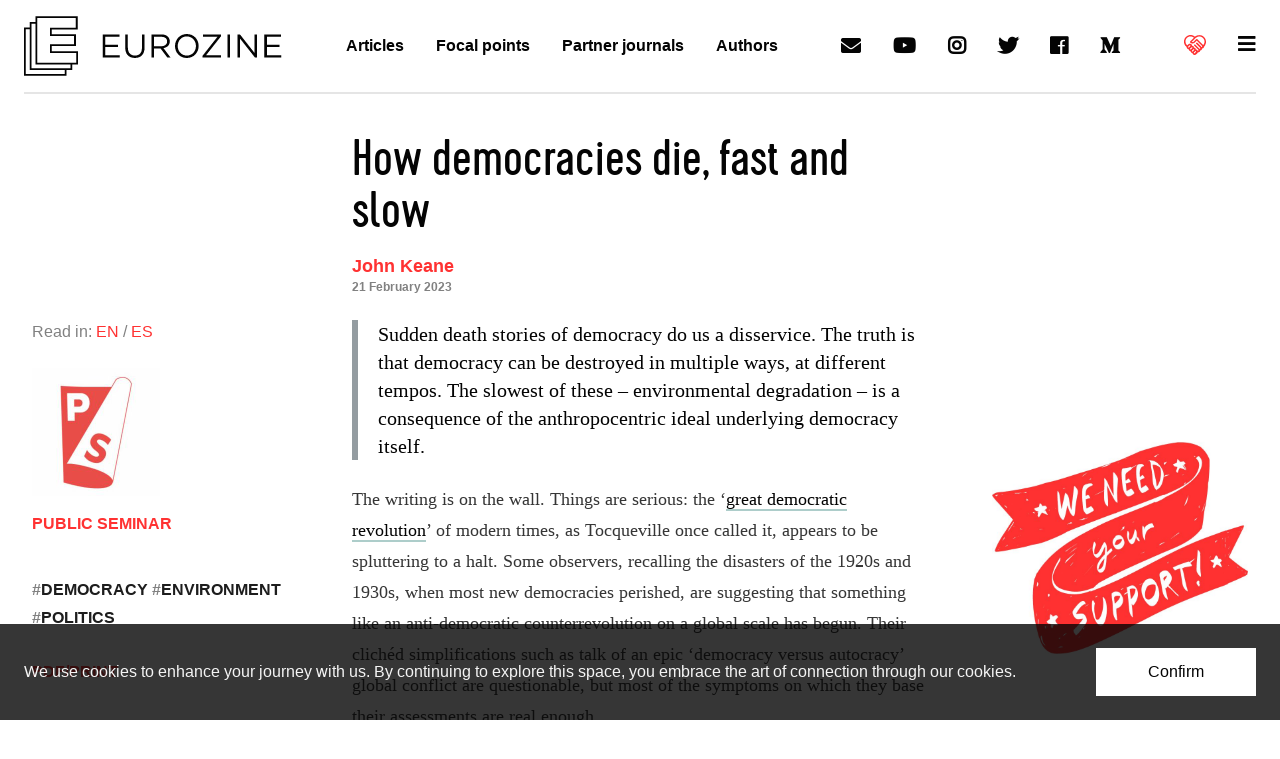

--- FILE ---
content_type: text/html; charset=UTF-8
request_url: https://cms.smartraise.net/eurozine/embed/donate
body_size: 5080
content:
<!DOCTYPE html>
<html lang="en-GB"><head><meta charset="utf-8">
  <meta name="viewport" content="width=device-width, initial-scale=1, shrink-to-fit=no, maximum-scale=1, user-scalable=no"><meta name="robots" content="noindex"><title>Donate - Eurozine</title><link href="/assets/css/theme.css?v=1765840829" rel="stylesheet">
<style>a{color:#ff3232}a:hover{color:#ff5b5b}.text-primary{color:#ff3232 !important}.bg-primary{background-color:#ff3232 !important}.btn-primary{background-color:#ff3232;border-color:#ff3232;color:#fff}.btn-primary:hover{background-color:#ff5151;border-color:#ff4747}.btn-primary:focus{background-color:#ff5151;border-color:#ff4747;box-shadow:0 0 0 0.25rem rgba(255, 81, 81, 0.5)}.btn-primary:active{background-color:#ff5b5b;border-color:#ff4747}.btn-primary:active:focus{box-shadow:0 0 0 0.25rem rgba(255, 81, 81, 0.5)}.btn-primary:disabled{background-color:#ff3232;border-color:#ff3232}.btn-outline-primary{border-color:#ff3232;color:#ff3232}.btn-outline-primary:hover{background-color:#ff5151;border-color:#ff4747;color:#000}.btn-outline-primary:focus{box-shadow:0 0 0 0.25rem rgba(255, 81, 81, 0.5)}.btn-outline-primary:active{background-color:#ff5b5b;border-color:#ff4747;color:#000}.btn-outline-primary:active:focus{box-shadow:0 0 0 0.25rem rgba(255, 81, 81, 0.5)}.btn-outline-primary:disabled{background-color:transparent;color:#ff3232}.btn-check:focus+.btn-primary-activated,.btn-primary-activated:focus{box-shadow:0 0 0 0.25rem rgba(255, 81, 81, 0.5)}.btn-check:checked+.btn-primary-activated,.btn-check:active+.btn-primary-activated,.btn-primary-activated:active,.btn-primary-activated.active{background-color:#ff3232;border-color:#ff3232}.btn-check:checked+.btn-primary-activated.active-hover:hover,.btn-primary-activated.active-hover:active:hover{background-color:#ff5b5b;border-color:#ff4747}.form-control:focus{border-color:#f99;box-shadow:0 0 0 0.25rem rgba(255, 50, 50, 0.25)}.form-check-input:focus{border-color:#f99;box-shadow:0 0 0 0.25rem rgba(255, 50, 50, 0.25)}.form-check-input:checked{background-color:#ff3232;border-color:#ff3232}.form-select:focus{border-color:#f99;box-shadow:0 0 0 0.25rem rgba(255, 50, 50, 0.25)}.nav-tabs .nav-link.active{border-bottom-color:#ff3232}</style></head><body class="overflow-hidden">  <form id="paymentForm" class="pb-4 needs-validation container mw-100" novalidate
      data-root="eurozine"
      data-slug="donate"
      data-currency="eur"
      data-msg-connecting="Connecting"
      data-msg-redirecting="Redirecting"
      data-msg-try-again="Try Again"
      data-msg-monthly="monthly"
      data-msg-quarterly="quarterly"
      data-msg-yearly="yearly"
      data-msg-raised-of="raised of {x}"
      data-msg-donations="{x} donations"
      data-error-amount-min="Minimum amount is {x}"
      data-error-amount-max="Max amount is {x}"
      data-error-amount-max-dd="Max amount is {x} for Direct Debit"
      data-error-amount-unselected="Please select an amount"
      data-error-amount-invalid="Please enter a valid amount"
      data-error-frequency-unselected="Please select a frequency"
      data-error-payment-method-unselected="Please select a payment method"
      data-error-connecting="There was a problem connecting"
      data-error-email-invalid="Please enter a valid email address"><ul class="nav nav-tabs justify-content-center flex-nowrap mb-4 d-none" id="formTabs" role="tablist">
    <li class="nav-item" role="presentation">
      <button class="nav-link active" id="amountTab" data-bs-toggle="tab" data-bs-target="#amountPanel" type="button" role="tab" aria-controls="amountPanel" aria-selected="true">1) Amount</button>
    </li><li class="nav-item" role="presentation">
      <button class="nav-link" id="detailsTab" data-bs-toggle="tab" data-bs-target="#detailsPanel" type="button" role="tab" aria-controls="detailsPanel" aria-selected="false">2) Details</button>
    </li>
    <li class="nav-item" role="presentation">
      <button class="nav-link disabled" id="paymentTab" data-bs-toggle="tab" data-bs-target="#paymentPanel" type="button" role="tab" aria-controls="paymentPanel" aria-selected="false" aria-disabled="true">3) Payment</button>
    </li>
  </ul><div class="tab-content" id="myTabContent">

    <div class="tab-pane show active" id="amountPanel" role="tabpanel" aria-labelledby="amountTab"><fieldset id="amountFieldset"><legend class="fs-5 fw-bold">Invest in insight!</legend><p>Your donation keeps Eurozine going<br />
Choose an amount:</p><div class="row g-3 mb-4"><div class="col-6 col-sm-3">
              <input type="radio" class="btn-check" name="amountOptions" id="amountOption1" value="5" autocomplete="off" required>
              <label class="btn btn-primary-activated btn-lg py-3 w-100" for="amountOption1">€5</label>
            </div><div class="col-6 col-sm-3">
              <input type="radio" class="btn-check" name="amountOptions" id="amountOption2" value="10" autocomplete="off" required>
              <label class="btn btn-primary-activated btn-lg py-3 w-100" for="amountOption2">€10</label>
            </div><div class="col-6 col-sm-3">
              <input type="radio" class="btn-check" name="amountOptions" id="amountOption3" value="25" autocomplete="off" required>
              <label class="btn btn-primary-activated btn-lg py-3 w-100" for="amountOption3">€25</label>
            </div><div class="col-6 col-sm-3">
              <input type="radio" class="btn-check" name="amountOptions" id="amountOption4" value="40" autocomplete="off" required>
              <label class="btn btn-primary-activated btn-lg py-3 w-100" for="amountOption4">€40</label>
            </div><div class="col-6 flex-grow-1">
              <label for="customAmount" class="form-label visually-hidden">Other amount</label>
              <div class="input-group input-group-lg">
                <input type="radio" class="btn-check" name="amountOptions" id="amountOption0" value="other" autocomplete="off" required>
                <label class="btn btn-primary-activated btn-lg py-3 rounded-3-start" for="amountOption0">€</label>
                <input type="number" class="form-control" id="customAmount" name="customAmount" placeholder="" autocomplete="off" min="1" max="999999.99" step="0.01">
              </div>
            </div></div></fieldset><fieldset id="frequencyFieldset"><legend class="fs-5 fw-bold mb-3">Could you donate monthly?</legend><div class="row g-0 mb-4 btn-grid btn-grid-sm-h"><div class="col-12 col-sm-6">
                <input type="radio" class="btn-check" name="frequencyOptions" id="frequencyOption1" value="monthly" autocomplete="off">
                <label class="btn btn-primary-activated btn-lg w-100 h-100" for="frequencyOption1">Yes, I&#039;m in!</label>
              </div><div class="col-12 col-sm-6">
                <input type="radio" class="btn-check" name="frequencyOptions" id="frequencyOption2" value="one-off" autocomplete="off" checked>
                <label class="btn btn-primary-activated btn-lg w-100 h-100" for="frequencyOption2">No, donate once</label>
              </div></div></fieldset><fieldset id="paymentMethodFieldset"><legend class="fs-5 fw-bold mb-3">Checkout</legend><div class="row g-3 mb-4"><div class="col-12">
                <input type="radio" class="btn-check" name="paymentOptions" id="paymentOption1" value="gocardless" autocomplete="off" data-function="activateTab" data-target="#detailsTab">
                <label class="btn btn-primary-activated active-hover btn-lg w-100 d-flex justify-content-center align-items-center col-gap-3 row-gap-1 flex-wrap" for="paymentOption1"><div>
                      <img src="https://smartraise-cms.files.svdcdn.com/production/img/paymentOptions/gocardlessEUR.svg" alt="" class="img-fluid d-block w-100">
                    </div><span>Donate with Direct Debit</span>
                </label>
              </div><div class="col-12">
                <input type="radio" class="btn-check" name="paymentOptions" id="paymentOption2" value="stripe" autocomplete="off" data-function="activateTab" data-target="#detailsTab" checked>
                <label class="btn btn-primary-activated active-hover btn-lg w-100 d-flex justify-content-center align-items-center col-gap-3 row-gap-1 flex-wrap" for="paymentOption2"><div>
                      <img src="https://smartraise-cms.files.svdcdn.com/production/img/paymentOptions/stripe.svg" alt="" class="img-fluid d-block w-100">
                    </div><span>Donate by Card</span>
                </label>
              </div></div>

      </fieldset><div id="amountError" class="text-danger text-center" aria-live="assertive">
      </div>

    </div><div class="tab-pane" id="detailsPanel" role="tabpanel" aria-labelledby="detailsTab"><fieldset id="detailsFieldset">
        <legend class="fs-5 mb-3">
          Complete your <span class="fw-bold"><span class="amount"></span> <span class="schedule"></span></span> donation
          <span class="visually-hidden">(enter your details below)</span>
        </legend>

        <div class="row g-3 mb-4"><div class="col-sm-6"><div class="form-floating"><input type="text" class="form-control" id="firstNameInput" name="firstName" required autocomplete="given-name" maxlength="255" placeholder="First name"><label for="firstNameInput">First name</label><div class="invalid-feedback">First name is required.</div></div></div><div class="col-sm-6"><div class="form-floating"><input type="text" class="form-control" id="lastNameInput" name="lastName" required autocomplete="family-name" maxlength="255" placeholder="Last name"><label for="lastNameInput">Last name</label><div class="invalid-feedback">Last name is required.</div></div></div><div class="col-sm-12"><div class="form-floating">
  <input type="email" class="form-control" id="emailInput" name="email" placeholder="Email address" maxlength="255" required>
  <label for="emailInput">Email address</label><div class="invalid-feedback" id="email-required-feedback">Email address is required.</div><div class="invalid-feedback" id="email-invalid-feedback">Please enter a valid email address.</div>
</div></div><input type="hidden" id="customTagGocardless" name="customTags[]" value="{&quot;basedOn&quot;:&quot;method&quot;,&quot;type&quot;:&quot;equals&quot;,&quot;value&quot;:&quot;gocardless&quot;,&quot;tag&quot;:&quot;gocardless&quot;}"><input type="hidden" id="customTagStripe" name="customTags[]" value="{&quot;basedOn&quot;:&quot;method&quot;,&quot;type&quot;:&quot;equals&quot;,&quot;value&quot;:&quot;stripe&quot;,&quot;tag&quot;:&quot;stripe&quot;}"><input type="hidden" id="customTagOneTime" name="customTags[]" value="{&quot;basedOn&quot;:&quot;frequency&quot;,&quot;type&quot;:&quot;equals&quot;,&quot;value&quot;:&quot;one-off&quot;,&quot;tag&quot;:&quot;one-off&quot;}"><input type="hidden" id="customTagMonthly" name="customTags[]" value="{&quot;basedOn&quot;:&quot;frequency&quot;,&quot;type&quot;:&quot;equals&quot;,&quot;value&quot;:&quot;monthly&quot;,&quot;tag&quot;:&quot;monthly&quot;}"></div>

      </fieldset>

      <button id="submit" class="btn btn-primary btn-lg w-100 mb-3" type="submit">
        <span class="text">Continue</span>
        <svg xmlns="http://www.w3.org/2000/svg" width="16" height="16" fill="currentColor" class="d-none rotating" viewBox="0 0 16 16">
          <path fill-rule="evenodd" d="M8 3a5 5 0 1 0 4.546 2.914.5.5 0 0 1 .908-.417A6 6 0 1 1 8 2v1z"/>
          <path d="M8 4.466V.534a.25.25 0 0 1 .41-.192l2.36 1.966c.12.1.12.284 0 .384L8.41 4.658A.25.25 0 0 1 8 4.466z"/>
        </svg>
      </button>

      <div class="text-center">
        <p><small>or <a role="button" data-function="activateTab" data-target="#amountTab" href="#">go back</a></small></p>
        <div id="detailsError" class="text-danger" aria-live="assertive"></div>
      </div>
    </div>
    <div class="tab-pane text-center" id="paymentPanel" role="tabpanel" aria-labelledby="paymentTab">

      
      <h2 class="loading fs-4 fw-bold mb-3">
        <span>Processing</span>
        <svg xmlns="http://www.w3.org/2000/svg" width="16" height="16" fill="currentColor" class="rotating" viewBox="0 0 16 16">
          <path fill-rule="evenodd" d="M8 3a5 5 0 1 0 4.546 2.914.5.5 0 0 1 .908-.417A6 6 0 1 1 8 2v1z"/>
          <path d="M8 4.466V.534a.25.25 0 0 1 .41-.192l2.36 1.966c.12.1.12.284 0 .384L8.41 4.658A.25.25 0 0 1 8 4.466z"/>
        </svg>
      </h2>

      <div class="direct-debit success d-none">
        <h2 class="fs-4 fw-bold text-center">Completed</h2>
        <p class="lead">A Direct Debit has been setup for your <span class="schedule"></span> donation of <span class="amount_curr"></span>.</p>
        <p>You will receive emails from GoCardless with full details.</p>
        <p>Thank you!</p></div>

      <div class="direct-debit pending d-none">
        <h2 class="fs-4 fw-bold text-center">Pending approval</h2>
        <p class="lead">A Direct Debit mandate is pending approval for your <span class="schedule"></span> donation of <span class="amount_curr"></span>.</p>
        <p>You will receive an email from GoCardless with instructions to complete your mandate.</p>
        <p>Thank you!</p></div>

      <div class="direct-debit error d-none">
        <h2 class="fs-4 fw-bold text-center">Timed out</h2>
        <p class="lead">For security reasons the session is now closed.</p>
        <p>You'll receive emails from GoCardless with details of your Direct&nbsp;Debit.</p>
        <p>If you haven't submitted your details to GoCardless, please <a href="https://cms.smartraise.net/eurozine/donate" data-restart>start again</a>.</p>
        <p>Thank you</p>
      </div>

      <div class="credit-card success d-none">
        <h2 class="fs-4 fw-bold text-center">Completed</h2>
        <p class="lead">Your card will be charged for your <span class="schedule"></span> donation of <span class="amount_curr"></span>.</p>
        <p>You will receive emails from Stripe with full details.</p>
        <p>Thank you!</p></div>

      <div class="credit-card success-fallback d-none">
        <h2 class="fs-4 fw-bold text-center">Completed</h2>
        <p class="lead">Your payment has been processed.</p>
        <p>You will receive emails from Stripe with full details.</p>
        <p>Thank you!</p></div>

      <div class="credit-card in-progress d-none">
        <h2 class="fs-4 fw-bold text-center">Payment in progress</h2>
        <p class="lead">Your transaction is currently in progress.</p>
        <p>You will receive emails from Stripe with details once it has been completed.</p>
        <p>If you do not receive an email or there is any issue with your transaction please <a href="https://www.eurozine.com/contact/" target="_blank">contact us</a>.</p>
        <p>Thanks</p>
      </div>

      <div class="mollie success d-none">
        <h2 class="fs-4 fw-bold text-center">Completed</h2>
        <p class="lead">Your payment has been processed for your <span class="schedule"></span> donation of <span class="amount_curr"></span>.</p>
        <p>You will receive an email with full details shortly.</p>
        <p>Thank you!</p></div>

      <div class="mollie in-progress d-none">
        <h2 class="fs-4 fw-bold text-center">Payment in progress</h2>
        <p class="lead">Your transaction is currently in progress.</p>
        <p>You will receive an email with details once it has been completed.</p>
        <p>If you do not receive an email or there is any issue with your transaction please <a href="https://www.eurozine.com/contact/" target="_blank">contact us</a>.</p>
        <p>Thanks</p>
      </div>

      <div class="mollie pending d-none">
        <h2 class="fs-4 fw-bold text-center">Payment pending</h2>
        <p class="lead">Your payment is being processed.</p>
        <p>For bank transfers and some payment methods, this can take a few minutes to complete.</p>
        <p>You will receive an email confirmation once the payment is processed.</p>
        <p>Thank you!</p></div>

      <div class="mollie waiting d-none">
        <h2 class="fs-4 fw-bold text-center">Waiting for payment</h2>
        <p class="lead">Please complete your payment in the window that opened.</p>
        <p>If the payment window didn&#039;t open, please check your browser&#039;s popup blocker.</p>
        <p><a href="#" onclick="location.reload()">Refresh this page</a> once you&#039;ve completed the payment.</p>
      </div>

      <div class="mollie cancelled d-none">
        <h2 class="fs-4 fw-bold text-center">Payment cancelled</h2>
        <p class="lead">You cancelled the payment.</p>
        <p>No charges have been made to your account.</p>
        <p>Would you like to <a href="https://cms.smartraise.net/eurozine/donate" data-restart>try again</a>?</p>
      </div>

      <div class="mollie expired d-none">
        <h2 class="fs-4 fw-bold text-center">Payment expired</h2>
        <p class="lead">The payment session has expired.</p>
        <p>For security reasons, payment sessions expire after 15 minutes.</p>
        <p>Please <a href="https://cms.smartraise.net/eurozine/donate" data-restart>start again</a> to make your payment.</p>
      </div>

      <div class="mollie failed d-none">
        <h2 class="fs-4 fw-bold text-center">Payment failed</h2>
        <p class="lead">Your payment could not be processed.</p>
        <p>This could be due to insufficient funds, an incorrect card number, or other payment issues.</p>
        <p>Please <a href="https://cms.smartraise.net/eurozine/donate" data-restart>try again</a> or use a different payment method.</p>
      </div>

      <div class="mollie refunded d-none">
        <h2 class="fs-4 fw-bold text-center">Payment refunded</h2>
        <p class="lead">This payment has been refunded.</p>
        <p>You should see the refund in your account within a few business days.</p>
        <p>If you have any questions, please <a href="https://www.eurozine.com/contact/" target="_blank">contact us</a>.</p>
      </div>

      <div class="mollie timeout d-none">
        <h2 class="fs-4 fw-bold text-center">Timed out</h2>
        <p class="lead">For security reasons the session is now closed.</p>
        <p>You'll receive an email with details if you made a payment.</p>
        <p>If you want to start again, please <a href="https://cms.smartraise.net/eurozine/donate" data-restart>reload the page</a>.</p>
        <p>Thank you</p>
      </div>

      <div class="general error d-none">
        <h2 class="fs-4 fw-bold text-center">Payment failed</h2>
        <p class="lead">An unexpected error has caused the payment process to fail.</p>
        <p>Please <a href="https://cms.smartraise.net/eurozine/donate" data-restart>try again</a> or, if you've already tried again, <a href="https://www.eurozine.com/contact/" target="_blank">contact us</a> to report the problem.</p>
        <p>Thank you</p>
      </div>

    </div>
  </div><div class="small position-absolute bottom-0 start-50 translate-middle-x">
    <a href="https://www.smartraise.net" target="_blank" class="small text-black-50 text-decoration-none text-nowrap d-flex align-items-center">
      Powered by SmartRaise
      <svg class="opacity-50" width="32" height="21" viewBox="-20 -20 140 90" xmlns="http://www.w3.org/2000/svg"><path d="M60.383 50.003c-.06-5.688-4.681-10.282-10.381-10.282-5.701 0-10.32 4.594-10.382 10.282z"/><path d="M34.419 50.003c.059-8.546 7.024-15.478 15.583-15.478s15.524 6.933 15.582 15.478h5.195c-.058-11.409-9.353-20.674-20.777-20.674s-20.72 9.265-20.779 20.674z"/><path d="M24.896 50.003c.058-13.796 11.294-25.002 25.106-25.002S75.05 36.206 75.108 50.003h5.196c-.058-16.66-13.626-30.198-30.302-30.198S19.758 33.343 19.7 50.003z"/><path d="M15.587 50.003c.058-18.93 15.47-34.31 34.415-34.31s34.355 15.38 34.414 34.31h5.196c-.06-21.793-17.802-39.507-39.61-39.507S10.45 28.21 10.392 50.003z"/><path d="M5.196 50.003c.058-24.66 20.133-44.702 44.806-44.702 24.672 0 44.747 20.041 44.806 44.702h5.195C99.943 22.481 77.54.105 50.002.105S.062 22.48 0 50.003z"/></svg>
    </a>
  </div>

</form>
<script src="https://ajax.googleapis.com/ajax/libs/jquery/1.12.4/jquery.min.js"></script>
<script>window.jQuery || document.write('<script src="https://code.jquery.com/jquery-1.12.4.min.js" integrity="sha256-ZosEbRLbNQzLpnKIkEdrPv7lOy9C27hHQ+Xp8a4MxAQ=" crossorigin="anonymous"><\/script>')</script>
<script>window.jQuery || document.write('<script src="/assets/js/lib/jquery-1.12.4.min.js"><\/script>')</script><script>var hosts = ['https://eurozine.com', 'https://www.eurozine.com'], embedded = true;</script><script src="/assets/js/theme.js?v=1765840829"></script></body>

</html>

--- FILE ---
content_type: text/html; charset=utf-8
request_url: https://www.google.com/recaptcha/api2/aframe
body_size: 266
content:
<!DOCTYPE HTML><html><head><meta http-equiv="content-type" content="text/html; charset=UTF-8"></head><body><script nonce="cODBUDTnL2NFNvbEy252lA">/** Anti-fraud and anti-abuse applications only. See google.com/recaptcha */ try{var clients={'sodar':'https://pagead2.googlesyndication.com/pagead/sodar?'};window.addEventListener("message",function(a){try{if(a.source===window.parent){var b=JSON.parse(a.data);var c=clients[b['id']];if(c){var d=document.createElement('img');d.src=c+b['params']+'&rc='+(localStorage.getItem("rc::a")?sessionStorage.getItem("rc::b"):"");window.document.body.appendChild(d);sessionStorage.setItem("rc::e",parseInt(sessionStorage.getItem("rc::e")||0)+1);localStorage.setItem("rc::h",'1765948713533');}}}catch(b){}});window.parent.postMessage("_grecaptcha_ready", "*");}catch(b){}</script></body></html>

--- FILE ---
content_type: text/css
request_url: https://www.eurozine.com/wp-content/themes/eurozine-theme/static/build/master.css
body_size: 8173
content:
#menu{display:none}#menu+nav{display:none;position:absolute;top:0;left:0;right:0;background-color:#fff;background-color:var(--white);z-index:99}#menu+nav:before{content:"";display:block;height:5.5rem}#menu+nav+div{position:relative;z-index:99}#menu:checked+nav{display:block}#menu:checked~*{color:#000;color:#040404;color:var(--text-color)}#menu-full{max-height:100vh;overflow-y:auto;z-index:98}.field__border{border:2px solid;border:var(--border-width) solid;min-width:16rem}.input{-webkit-appearance:none;-moz-appearance:none;appearance:none;display:block;position:relative;width:100%;margin:0;padding:0;border:0;border-radius:inherit;font-family:inherit;font-size:inherit;font-weight:inherit;line-height:inherit;color:inherit;background-color:transparent;-webkit-box-shadow:none;box-shadow:none;outline:0!important}.input[type=search]::-webkit-search-cancel-button,.input[type=search]::-webkit-search-decoration{-webkit-appearance:none}.select{position:relative}.select select{position:absolute;left:0;right:0;top:0;bottom:0;width:100%;height:100%;opacity:0;z-index:1;-webkit-appearance:menulist-button!important}.button{display:block;position:relative;-webkit-appearance:none;-moz-appearance:none;appearance:none;width:100%;margin:0;padding:0;border:0;border-radius:inherit;font-family:inherit;font-size:inherit;font-weight:inherit;line-height:inherit;color:inherit;background-color:transparent;min-width:10rem;white-space:nowrap;outline:0!important}.button::-moz-focus-inner{border:0;padding:0}.icon:before{display:inline-block;font-family:Font Awesome\ 5 Free;font-weight:900;font-style:normal;-webkit-font-feature-settings:normal;font-feature-settings:normal;font-variant:normal;text-rendering:auto;-moz-osx-font-smoothing:grayscale;-webkit-font-smoothing:antialiased}.icon-brand:before{font-family:Font Awesome\ 5 Brands}.icon-search:before{content:"\f002"}.icon-down:before{content:"\f078"}.icon-hamburger:before{content:"\f0c9"}.icon-email:before{content:"\f0e0"}.icon-youtube:before{content:"\f167"}.icon-instagram:before{content:"\f16d"}.icon-twitter:before{content:"\f099"}.icon-facebook:before{content:"\f09a"}.icon-linkedin:before{content:"\f0e1"}.icon-reddit:before{content:"\f1a1"}.icon-tumblr:before{content:"\f173"}a,abbr,acronym,address,applet,article,aside,audio,b,big,blockquote,body,canvas,caption,center,cite,code,dd,del,details,dfn,div,dl,dt,em,embed,fieldset,figcaption,figure,footer,form,h1,h2,h3,h4,h5,h6,header,hgroup,html,i,iframe,img,ins,kbd,label,legend,li,mark,menu,nav,object,ol,output,p,pre,q,ruby,s,samp,section,small,span,strike,strong,sub,summary,sup,table,tbody,td,tfoot,th,thead,time,tr,tt,u,ul,var,video{margin:0;padding:0;border:0;font-size:100%;font:inherit;vertical-align:baseline}article,aside,details,figcaption,figure,footer,header,hgroup,menu,nav,section{display:block}body{line-height:1}ol,ul{list-style:none}blockquote,q{quotes:none}blockquote:after,blockquote:before,q:after,q:before{content:"";content:none}table{border-collapse:collapse;border-spacing:0}html{font-size:16px;font-size:var(--font-size);font-family:-apple-system,BlinkMacSystemFont,Segoe UI,Roboto,Oxygen,Ubuntu,Cantarell,Fira Sans,Droid Sans,Helvetica Neue,sans-serif;font-family:var(--font-family);color:#000;color:#040404;color:var(--text-color);background-color:#fff;background-color:#fff;background-color:var(--background-color);-webkit-box-sizing:border-box;box-sizing:border-box}body{min-height:100vh}@media (-ms-high-contrast:none),screen and (-ms-high-contrast:active){body{height:100vh}}*,:after,:before{-webkit-box-sizing:inherit;box-sizing:inherit}a{color:inherit;text-decoration:none;background-color:transparent;outline:0}hr{margin:0;border:0}svg{fill:currentColor}:root{--font-size:16px;--font-family:-apple-system,BlinkMacSystemFont,"Segoe UI","Roboto","Oxygen","Ubuntu","Cantarell","Fira Sans","Droid Sans","Helvetica Neue",sans-serif;--font-family:var(--sansserif-font-family);--background-color:#fff;--background-color:#fff;--background-color:var(--white,#fff);--text-color:#000;--text-color:#040404;--text-color:var(--black,#000);--link-color:blue;--link-color:#0074d9;--link-color:var(--blue,blue);--border-width:1px;--border-color:currentColor;--bold-font-weight:bold;--serif-font-family:Georgia,"Times New Roman",serif;--sansserif-font-family:-apple-system,BlinkMacSystemFont,"Segoe UI","Roboto","Oxygen","Ubuntu","Cantarell","Fira Sans","Droid Sans","Helvetica Neue",sans-serif;--code-font-family:"Menlo","Andale Mono",monospace;--h1:2.5rem;--h2:2.0rem;--h3:1.5rem;--h4:1.25rem;--h5:1.125rem;--h6:1.0625rem;--f0:1rem;--f1:.9375rem;--f2:.875rem;--f3:.8125rem;--f4:.75rem;--lh0:1;--lh1:1.125;--lh2:1.1875;--lh3:1.375;--lh4:1.5;--lh5:2;--black:#040404;--white:#fff;--black-95:rgba(4,4,4,.95);--black-90:rgba(4,4,4,.9);--black-80:rgba(4,4,4,.8);--black-70:rgba(4,4,4,.7);--black-60:rgba(4,4,4,.6);--black-50:rgba(4,4,4,.5);--black-40:rgba(4,4,4,.4);--black-30:rgba(4,4,4,.3);--black-20:rgba(4,4,4,.2);--black-10:rgba(4,4,4,.1);--black-05:rgba(4,4,4,.05);--black-025:rgba(4,4,4,.025);--black-0125:rgba(4,4,4,.0125);--white-95:hsla(0,0%,100%,.95);--white-90:hsla(0,0%,100%,.9);--white-80:hsla(0,0%,100%,.8);--white-70:hsla(0,0%,100%,.7);--white-60:hsla(0,0%,100%,.6);--white-50:hsla(0,0%,100%,.5);--white-40:hsla(0,0%,100%,.4);--white-30:hsla(0,0%,100%,.3);--white-20:hsla(0,0%,100%,.2);--white-10:hsla(0,0%,100%,.1);--white-05:hsla(0,0%,100%,.05);--white-025:hsla(0,0%,100%,.025);--white-0125:hsla(0,0%,100%,.0125);--aqua:#7fdbff;--blue:#0074d9;--navy:#001f3f;--teal:#39cccc;--green:#2ecc40;--olive:#3d9970;--lime:#01ff70;--yellow:#ffdc00;--orange:#ff851b;--red:#ff4136;--fuchsia:#f012be;--purple:#b10dc9;--maroon:#85144b}.a-anchor{display:block}.a-anchor:hover .a-ul,.a-ul:hover{text-decoration:underline}.a-anchor:hover .a-color-inherit,.a-color-inherit:hover{color:inherit}.cursor-default{cursor:default}.cursor-notallowed{cursor:not-allowed}.cursor-progress{cursor:progress}.cursor-pointer{cursor:pointer}.image{display:block;max-width:100%;width:auto;height:auto}.al{text-align:left}.ar{text-align:right}.ac{text-align:center}.uc{text-transform:uppercase}.lc{text-transform:lowercase}.cc{text-transform:capitalize}.nc{text-transform:none}.h1{font-size:2.5rem;font-size:var(--h1)}.h2{font-size:2rem;font-size:var(--h2)}.h3{font-size:1.5rem;font-size:var(--h3)}.h4{font-size:1.25rem;font-size:var(--h4)}.h5{font-size:1.125rem;font-size:var(--h5)}.h6{font-size:1.0625rem;font-size:var(--h6)}.f0{font-size:1rem;font-size:var(--f0)}.f1{font-size:.9375rem;font-size:var(--f1)}.f2{font-size:.875rem;font-size:var(--f2)}.f3{font-size:.8125rem;font-size:var(--f3)}.f4{font-size:.75rem;font-size:var(--f4)}.lh0{line-height:1;line-height:var(--lh0)}.lh1{line-height:1.125;line-height:var(--lh1)}.lh2{line-height:1.1875;line-height:var(--lh2)}.lh3{line-height:1.375;line-height:var(--lh3)}.lh4{line-height:1.5;line-height:var(--lh4)}.lh5{line-height:1.75;line-height:var(--lh5)}.normal{font-weight:400}.bold{font-weight:700;font-weight:var(--bold-font-weight)}.fw100{font-weight:100}.fw200{font-weight:200}.fw300{font-weight:300}.fw400{font-weight:400}.fw500{font-weight:500}.fw600{font-weight:600}.fw700{font-weight:700}.fw800{font-weight:800}.fw900{font-weight:900}.italic{font-style:italic}.ol{text-decoration:overline}.ul{text-decoration:underline}.st{text-decoration:line-through}.va-inherit{vertical-align:inherit}.va-baseline{vertical-align:baseline}.va-sub{vertical-align:sub}.va-super{vertical-align:super}.va-middle{vertical-align:middle}.va-top{vertical-align:top}.va-bottom{vertical-align:bottom}.nowrap{white-space:nowrap}.serif{font-family:Georgia,Times New Roman,serif;font-family:var(--serif-font-family)}.sansserif{font-family:-apple-system,BlinkMacSystemFont,Segoe UI,Roboto,Oxygen,Ubuntu,Cantarell,Fira Sans,Droid Sans,Helvetica Neue,sans-serif;font-family:var(--sansserif-font-family)}.code{font-family:Menlo,Andale Mono,monospace;font-family:var(--code-font-family)}@media (min-width:27rem){.sd-h1{font-size:2.5rem;font-size:var(--h1)}.sd-h2{font-size:2rem;font-size:var(--h2)}.sd-h3{font-size:1.5rem;font-size:var(--h3)}.sd-h4{font-size:1.25rem;font-size:var(--h4)}.sd-h5{font-size:1.125rem;font-size:var(--h5)}.sd-h6{font-size:1.0625rem;font-size:var(--h6)}}@media (min-width:40rem){.md-h1{font-size:2.5rem;font-size:var(--h1)}.md-h2{font-size:2rem;font-size:var(--h2)}.md-h3{font-size:1.5rem;font-size:var(--h3)}.md-h4{font-size:1.25rem;font-size:var(--h4)}.md-h5{font-size:1.125rem;font-size:var(--h5)}.md-h6{font-size:1.0625rem;font-size:var(--h6)}}@media (min-width:80rem){.ld-h1{font-size:2.5rem;font-size:var(--h1)}.ld-h2{font-size:2rem;font-size:var(--h2)}.ld-h3{font-size:1.5rem;font-size:var(--h3)}.ld-h4{font-size:1.25rem;font-size:var(--h4)}.ld-h5{font-size:1.125rem;font-size:var(--h5)}.ld-h6{font-size:1.0625rem;font-size:var(--h6)}}.block{display:block}.inline{display:inline}.inlineblock{display:inline-block}.show{display:block}.hide{display:none}.visible{visibility:visible}.invisible{visibility:hidden}.a100{opacity:1}.a95{opacity:.95}.a9{opacity:.9}.a8{opacity:.8}.a7{opacity:.7}.a6{opacity:.6}.a5{opacity:.5}.a4{opacity:.4}.a3{opacity:.3}.a2{opacity:.2}.a1{opacity:.1}.a05{opacity:.05}.a0{opacity:0}@media (max-width:24rem){.xs-show{display:block}.xs-hide{display:none}}@media (min-width:27rem){.sd-show{display:block}.sd-hide{display:none}}@media (min-width:40rem){.md-show{display:block}.md-hide{display:none}}@media (min-width:80rem){.ld-show{display:block}.ld-hide{display:none}}.max{max-width:none}.max4{max-width:4rem}.max6{max-width:6rem}.max8{max-width:8rem}.max10{max-width:10rem}.max12{max-width:12rem}.max16{max-width:16rem}.max20{max-width:20rem}.max24{max-width:24rem}.max30{max-width:30rem}.max32{max-width:32rem}.max36{max-width:36rem}.max40{max-width:40rem}.max45{max-width:45rem}.max47{max-width:47rem}.max48{max-width:48rem}.max49{max-width:49rem}.max50{max-width:50rem}.max56{max-width:56rem}.max60{max-width:60rem}.max64{max-width:64rem}.max70{max-width:70rem}.max72{max-width:72rem}.max74{max-width:74rem}.max75{max-width:75rem}.max77{max-width:77rem}.max80{max-width:80rem}.max90{max-width:90rem}.w100{width:100%}.w50{width:50%}.h100{height:100%}.h50{height:50%}.row{-webkit-box-orient:horizontal;-ms-flex-direction:row;flex-direction:row}.col,.row{display:-webkit-box;display:-ms-flexbox;display:flex;-webkit-box-direction:normal}.col{-webkit-box-orient:vertical;-ms-flex-direction:column;flex-direction:column}.row-reverse{-webkit-box-orient:horizontal;-ms-flex-direction:row-reverse;flex-direction:row-reverse}.col-reverse,.row-reverse{display:-webkit-box;display:-ms-flexbox;display:flex;-webkit-box-direction:reverse}.col-reverse{-webkit-box-orient:vertical;-ms-flex-direction:column-reverse;flex-direction:column-reverse}.flex-wrap,.grid{-ms-flex-wrap:wrap;flex-wrap:wrap}.grid{display:-webkit-box;display:-ms-flexbox;display:flex}.grid2>*{width:50%}.grid3>*{width:33.33333%}.grid4>*{width:25%}.grid5>*{width:20%}.grid6>*{width:16.66667%}.grid7>*{width:14.28571%}@supports (display:grid){.grid{display:grid}.grid2{grid-template-columns:repeat(2,1fr)}.grid3{grid-template-columns:repeat(3,1fr)}.grid4{grid-template-columns:repeat(4,1fr)}.grid5{grid-template-columns:repeat(5,1fr)}.grid6{grid-template-columns:repeat(6,1fr)}.grid7{grid-template-columns:repeat(7,1fr)}.grid2>*,.grid3>*,.grid4>*,.grid5>*,.grid6>*,.grid7>*{width:auto}}.items-start{-webkit-box-align:start;-ms-flex-align:start;align-items:flex-start}.items-end{-webkit-box-align:end;-ms-flex-align:end;align-items:flex-end}.items-center{-webkit-box-align:center;-ms-flex-align:center;align-items:center}.items-baseline{-webkit-box-align:baseline;-ms-flex-align:baseline;align-items:baseline}.items-stretch{-webkit-box-align:stretch;-ms-flex-align:stretch;align-items:stretch}.self-start{-ms-flex-item-align:start;align-self:flex-start}.self-end{-ms-flex-item-align:end;align-self:flex-end}.self-center{-ms-flex-item-align:center;align-self:center}.self-baseline{-ms-flex-item-align:baseline;align-self:baseline}.self-stretch{-ms-flex-item-align:stretch;align-self:stretch}.justify-start{-webkit-box-pack:start;-ms-flex-pack:start;justify-content:flex-start}.justify-end{-webkit-box-pack:end;-ms-flex-pack:end;justify-content:flex-end}.justify-center{-webkit-box-pack:center;-ms-flex-pack:center;justify-content:center}.justify-between{-webkit-box-pack:justify;-ms-flex-pack:justify;justify-content:space-between}.justify-around{-ms-flex-pack:distribute;justify-content:space-around}.span1{-webkit-box-flex:1;-ms-flex:1;flex:1}.span1,.span2{min-width:0;min-height:0}.span2{-webkit-box-flex:2;-ms-flex:2;flex:2}.span3{-webkit-box-flex:3;-ms-flex:3;flex:3}.span3,.span4{min-width:0;min-height:0}.span4{-webkit-box-flex:4;-ms-flex:4;flex:4}.span5{-webkit-box-flex:5;-ms-flex:5;flex:5}.span5,.span6{min-width:0;min-height:0}.span6{-webkit-box-flex:6;-ms-flex:6;flex:6}.span7{-webkit-box-flex:7;-ms-flex:7;flex:7}.span7,.span8{min-width:0;min-height:0}.span8{-webkit-box-flex:8;-ms-flex:8;flex:8}.span-auto{-ms-flex-preferred-size:auto;flex-basis:auto}@media (-ms-high-contrast:none),screen and (-ms-high-contrast:active){.col>*{-ms-flex-preferred-size:auto;flex-basis:auto}}.order0{-webkit-box-ordinal-group:1;-ms-flex-order:0;order:0}.order1{-webkit-box-ordinal-group:2;-ms-flex-order:1;order:1}.order2{-webkit-box-ordinal-group:3;-ms-flex-order:2;order:2}.order3{-webkit-box-ordinal-group:4;-ms-flex-order:3;order:3}.order4{-webkit-box-ordinal-group:5;-ms-flex-order:4;order:4}.order5{-webkit-box-ordinal-group:6;-ms-flex-order:5;order:5}.order6{-webkit-box-ordinal-group:7;-ms-flex-order:6;order:6}.order7{-webkit-box-ordinal-group:8;-ms-flex-order:7;order:7}.order8{-webkit-box-ordinal-group:9;-ms-flex-order:8;order:8}.order9{-webkit-box-ordinal-group:10;-ms-flex-order:9;order:9}@media (min-width:27rem){.sd-max{max-width:none}.sd-row{-webkit-box-orient:horizontal;-ms-flex-direction:row;flex-direction:row}.sd-col,.sd-row{display:-webkit-box;display:-ms-flexbox;display:flex;-webkit-box-direction:normal}.sd-col{-webkit-box-orient:vertical;-ms-flex-direction:column;flex-direction:column}.sd-row-reverse{-webkit-box-orient:horizontal;-ms-flex-direction:row-reverse;flex-direction:row-reverse}.sd-col-reverse,.sd-row-reverse{display:-webkit-box;display:-ms-flexbox;display:flex;-webkit-box-direction:reverse}.sd-col-reverse{-webkit-box-orient:vertical;-ms-flex-direction:column-reverse;flex-direction:column-reverse}.sd-grid{display:-webkit-box;display:-ms-flexbox;display:flex;-ms-flex-wrap:wrap;flex-wrap:wrap}.sd-grid2>*{width:50%}.sd-grid3>*{width:33.33333%}.sd-grid4>*{width:25%}.sd-grid5>*{width:20%}.sd-grid6>*{width:16.66667%}.sd-grid7>*{width:14.28571%}@supports (display:grid){.sd-grid{display:grid}.sd-grid2{grid-template-columns:repeat(2,1fr)}.sd-grid3{grid-template-columns:repeat(3,1fr)}.sd-grid4{grid-template-columns:repeat(4,1fr)}.sd-grid5{grid-template-columns:repeat(5,1fr)}.sd-grid6{grid-template-columns:repeat(6,1fr)}.sd-grid7{grid-template-columns:repeat(7,1fr)}.sd-grid2>*,.sd-grid3>*,.sd-grid4>*,.sd-grid5>*,.sd-grid6>*,.sd-grid7>*{width:auto}}}@media (min-width:40rem){.md-max{max-width:none}.md-row{-webkit-box-orient:horizontal;-ms-flex-direction:row;flex-direction:row}.md-col,.md-row{display:-webkit-box;display:-ms-flexbox;display:flex;-webkit-box-direction:normal}.md-col{-webkit-box-orient:vertical;-ms-flex-direction:column;flex-direction:column}.md-row-reverse{-webkit-box-orient:horizontal;-ms-flex-direction:row-reverse;flex-direction:row-reverse}.md-col-reverse,.md-row-reverse{display:-webkit-box;display:-ms-flexbox;display:flex;-webkit-box-direction:reverse}.md-col-reverse{-webkit-box-orient:vertical;-ms-flex-direction:column-reverse;flex-direction:column-reverse}.md-grid{display:-webkit-box;display:-ms-flexbox;display:flex;-ms-flex-wrap:wrap;flex-wrap:wrap}.md-grid2>*{width:50%}.md-grid3>*{width:33.33333%}.md-grid4>*{width:25%}.md-grid5>*{width:20%}.md-grid6>*{width:16.66667%}.md-grid7>*{width:14.28571%}@supports (display:grid){.md-grid{display:grid}.md-grid2{grid-template-columns:repeat(2,1fr)}.md-grid3{grid-template-columns:repeat(3,1fr)}.md-grid4{grid-template-columns:repeat(4,1fr)}.md-grid5{grid-template-columns:repeat(5,1fr)}.md-grid6{grid-template-columns:repeat(6,1fr)}.md-grid7{grid-template-columns:repeat(7,1fr)}.md-grid2>*,.md-grid3>*,.md-grid4>*,.md-grid5>*,.md-grid6>*,.md-grid7>*{width:auto}}}@media (min-width:80rem){.ld-max{max-width:none}.ld-row{-webkit-box-orient:horizontal;-ms-flex-direction:row;flex-direction:row}.ld-col,.ld-row{display:-webkit-box;display:-ms-flexbox;display:flex;-webkit-box-direction:normal}.ld-col{-webkit-box-orient:vertical;-ms-flex-direction:column;flex-direction:column}.ld-row-reverse{-webkit-box-orient:horizontal;-ms-flex-direction:row-reverse;flex-direction:row-reverse}.ld-col-reverse,.ld-row-reverse{display:-webkit-box;display:-ms-flexbox;display:flex;-webkit-box-direction:reverse}.ld-col-reverse{-webkit-box-orient:vertical;-ms-flex-direction:column-reverse;flex-direction:column-reverse}.ld-grid{display:-webkit-box;display:-ms-flexbox;display:flex;-ms-flex-wrap:wrap;flex-wrap:wrap}.ld-grid2>*{width:50%}.ld-grid3>*{width:33.33333%}.ld-grid4>*{width:25%}.ld-grid5>*{width:20%}.ld-grid6>*{width:16.66667%}.ld-grid7>*{width:14.28571%}@supports (display:grid){.ld-grid{display:grid}.ld-grid2{grid-template-columns:repeat(2,1fr)}.ld-grid3{grid-template-columns:repeat(3,1fr)}.ld-grid4{grid-template-columns:repeat(4,1fr)}.ld-grid5{grid-template-columns:repeat(5,1fr)}.ld-grid6{grid-template-columns:repeat(6,1fr)}.ld-grid7{grid-template-columns:repeat(7,1fr)}.ld-grid2>*,.ld-grid3>*,.ld-grid4>*,.ld-grid5>*,.ld-grid6>*,.ld-grid7>*{width:auto}}}.p0{padding:0}.p0125{padding:.125rem}.p025{padding:.25rem}.p05{padding:.5rem}.p075{padding:.75rem}.p1{padding:1rem}.p2{padding:2rem}.p3{padding:3rem}.p4{padding:4rem}.px0{padding-left:0;padding-right:0}.px0125{padding-left:.125rem;padding-right:.125rem}.px025{padding-left:.25rem;padding-right:.25rem}.px05{padding-left:.5rem;padding-right:.5rem}.px075{padding-left:.75rem;padding-right:.75rem}.px1{padding-left:1rem;padding-right:1rem}.px2{padding-left:2rem;padding-right:2rem}.px3{padding-left:3rem;padding-right:3rem}.px4{padding-left:4rem;padding-right:4rem}.py0{padding-top:0;padding-bottom:0}.py0125{padding-top:.125rem;padding-bottom:.125rem}.py025{padding-top:.25rem;padding-bottom:.25rem}.py05{padding-top:.5rem;padding-bottom:.5rem}.py075{padding-top:.75rem;padding-bottom:.75rem}.py1{padding-top:1rem;padding-bottom:1rem}.py2{padding-top:2rem;padding-bottom:2rem}.py3{padding-top:3rem;padding-bottom:3rem}.py4{padding-top:4rem;padding-bottom:4rem}.pt0125{padding-top:.125rem}.pt025{padding-top:.25rem}.pt05{padding-top:.5rem}.pt1{padding-top:1rem}.pt2{padding-top:2rem}.pt3{padding-top:3rem}.pt4{padding-top:4rem}.pb0125{padding-bottom:.125rem}.pb025{padding-bottom:.25rem}.pb05{padding-bottom:.5rem}.pb1{padding-bottom:1rem}.pb2{padding-bottom:2rem}.pb3{padding-bottom:3rem}.pb4{padding-bottom:4rem}.pl0125{padding-left:.125rem}.pl025{padding-left:.25rem}.pl05{padding-left:.5rem}.pl1{padding-left:1rem}.pl2{padding-left:2rem}.pl3{padding-left:3rem}.pl4{padding-left:4rem}.pr0125{padding-right:.125rem}.pr025{padding-right:.25rem}.pr05{padding-right:.5rem}.pr1{padding-right:1rem}.pr2{padding-right:2rem}.pr3{padding-right:3rem}.pr4{padding-right:4rem}.m0{margin:0}.m025{margin:.25rem}.m05{margin:.5rem}.m1{margin:1rem}.m2{margin:2rem}.m3{margin:3rem}.m4{margin:4rem}.mx0{margin-left:0;margin-right:0}.mx1{margin-left:1rem;margin-right:1rem}.mx2{margin-left:2rem;margin-right:2rem}.mx{margin-left:auto;margin-right:auto}.my0{margin-top:0;margin-bottom:0}.my1{margin-top:1rem;margin-bottom:1rem}.my2{margin-top:2rem;margin-bottom:2rem}.my{margin-top:auto;margin-bottom:auto}.mt025{margin-top:.25rem}.mt05{margin-top:.5rem}.mt1{margin-top:1rem}.mt2{margin-top:2rem}.mb025{margin-bottom:.25rem}.mb05{margin-bottom:.5rem}.mb1{margin-bottom:1rem}.mb2{margin-bottom:2rem}.ml025{margin-left:.25rem}.ml05{margin-left:.5rem}.ml1{margin-left:1rem}.ml2{margin-left:2rem}.ml{margin-left:auto}.mr025{margin-right:.25rem}.mr05{margin-right:.5rem}.mr1{margin-right:1rem}.mr2{margin-right:2rem}.mr{margin-right:auto}@media (min-width:27rem){.sd-p0{padding:0}.sd-p025{padding:.25rem}.sd-p05{padding:.5rem}.sd-p075{padding:.75rem}.sd-p1{padding:1rem}.sd-p2{padding:2rem}.sd-p3{padding:3rem}.sd-p4{padding:4rem}.sd-px0{padding-left:0;padding-right:0}.sd-px1{padding-left:1rem;padding-right:1rem}.sd-px2{padding-left:2rem;padding-right:2rem}.sd-px3{padding-left:3rem;padding-right:3rem}.sd-px4{padding-left:4rem;padding-right:4rem}.sd-py0{padding-top:0;padding-bottom:0}.sd-py1{padding-top:1rem;padding-bottom:1rem}.sd-py2{padding-top:2rem;padding-bottom:2rem}.sd-py3{padding-top:3rem;padding-bottom:3rem}.sd-py4{padding-top:4rem;padding-bottom:4rem}}@media (min-width:40rem){.md-p0{padding:0}.md-p025{padding:.25rem}.md-p05{padding:.5rem}.md-p075{padding:.75rem}.md-p1{padding:1rem}.md-p2{padding:2rem}.md-p3{padding:3rem}.md-p4{padding:4rem}.md-px0{padding-left:0;padding-right:0}.md-px1{padding-left:1rem;padding-right:1rem}.md-px2{padding-left:2rem;padding-right:2rem}.md-px3{padding-left:3rem;padding-right:3rem}.md-px4{padding-left:4rem;padding-right:4rem}.md-py0{padding-top:0;padding-bottom:0}.md-py1{padding-top:1rem;padding-bottom:1rem}.md-py2{padding-top:2rem;padding-bottom:2rem}.md-py3{padding-top:3rem;padding-bottom:3rem}.md-py4{padding-top:4rem;padding-bottom:4rem}}@media (min-width:80rem){.ld-p0{padding:0}.ld-p025{padding:.25rem}.ld-p05{padding:.5rem}.ld-p075{padding:.75rem}.ld-p1{padding:1rem}.ld-p2{padding:2rem}.ld-p3{padding:3rem}.ld-p4{padding:4rem}.ld-px0{padding-left:0;padding-right:0}.ld-px1{padding-left:1rem;padding-right:1rem}.ld-px2{padding-left:2rem;padding-right:2rem}.ld-px3{padding-left:3rem;padding-right:3rem}.ld-px4{padding-left:4rem;padding-right:4rem}.ld-py0{padding-top:0;padding-bottom:0}.ld-py1{padding-top:1rem;padding-bottom:1rem}.ld-py2{padding-top:2rem;padding-bottom:2rem}.ld-py3{padding-top:3rem;padding-bottom:3rem}.ld-py4{padding-top:4rem;padding-bottom:4rem}}.ba{border:2px solid currentColor;border:var(--border-width) solid var(--border-color)}.bl{border-left:2px solid currentColor;border-left:var(--border-width) solid var(--border-color)}.br{border-right:2px solid currentColor;border-right:var(--border-width) solid var(--border-color)}.bt{border-top:2px solid currentColor;border-top:var(--border-width) solid var(--border-color)}.bb{border-bottom:2px solid currentColor;border-bottom:var(--border-width) solid var(--border-color)}.br1{border-radius:.125rem}.br2{border-radius:.25rem}.br3{border-radius:.5rem}.br100{border-radius:100%}.b-black{border-color:#040404;border-color:var(--black)}.b-black-95{border-color:rgba(4,4,4,.95);border-color:var(--black-95)}.b-black-90{border-color:rgba(4,4,4,.9);border-color:var(--black-90)}.b-black-80{border-color:rgba(4,4,4,.8);border-color:var(--black-80)}.b-black-70{border-color:rgba(4,4,4,.7);border-color:var(--black-70)}.b-black-60{border-color:rgba(4,4,4,.6);border-color:var(--black-60)}.b-black-50{border-color:rgba(4,4,4,.5);border-color:var(--black-50)}.b-black-40{border-color:rgba(4,4,4,.4);border-color:var(--black-40)}.b-black-30{border-color:rgba(4,4,4,.3);border-color:var(--black-30)}.b-black-20{border-color:rgba(4,4,4,.2);border-color:var(--black-20)}.b-black-10{border-color:rgba(4,4,4,.1);border-color:var(--black-10)}.b-black-05{border-color:rgba(4,4,4,.05);border-color:var(--black-05)}.b-black-025{border-color:rgba(4,4,4,.025);border-color:var(--black-025)}.b-black-0125{border-color:rgba(4,4,4,.0125);border-color:var(--black-0125)}.b-white{border-color:#fff;border-color:var(--white)}.b-white-95{border-color:hsla(0,0%,100%,.95);border-color:var(--white-95)}.b-white-90{border-color:hsla(0,0%,100%,.9);border-color:var(--white-90)}.b-white-80{border-color:hsla(0,0%,100%,.8);border-color:var(--white-80)}.b-white-70{border-color:hsla(0,0%,100%,.7);border-color:var(--white-70)}.b-white-60{border-color:hsla(0,0%,100%,.6);border-color:var(--white-60)}.b-white-50{border-color:hsla(0,0%,100%,.5);border-color:var(--white-50)}.b-white-40{border-color:hsla(0,0%,100%,.4);border-color:var(--white-40)}.b-white-30{border-color:hsla(0,0%,100%,.3);border-color:var(--white-30)}.b-white-20{border-color:hsla(0,0%,100%,.2);border-color:var(--white-20)}.b-white-10{border-color:hsla(0,0%,100%,.1);border-color:var(--white-10)}.b-white-05{border-color:hsla(0,0%,100%,.05);border-color:var(--white-05)}.b-white-025{border-color:hsla(0,0%,100%,.025);border-color:var(--white-025)}.b-white-0125{border-color:hsla(0,0%,100%,.0125);border-color:var(--white-0125)}.b-aqua{border-color:#7fdbff;border-color:var(--aqua)}.b-blue{border-color:#0074d9;border-color:var(--blue)}.b-navy{border-color:#001f3f;border-color:var(--navy)}.b-teal{border-color:#39cccc;border-color:var(--teal)}.b-green{border-color:#2ecc40;border-color:var(--green)}.b-olive{border-color:#3d9970;border-color:var(--olive)}.b-lime{border-color:#01ff70;border-color:var(--lime)}.b-yellow{border-color:#ffdc00;border-color:var(--yellow)}.b-orange{border-color:#ff851b;border-color:var(--orange)}.b-red{border-color:#ff3232;border-color:var(--red)}.b-fuchsia{border-color:#f012be;border-color:var(--fuchsia)}.b-purple{border-color:#b10dc9;border-color:var(--purple)}.b-maroon{border-color:#85144b;border-color:var(--maroon)}.div:before{content:"";display:block;width:100%;height:100%;min-width:2px;min-width:var(--border-width);min-height:2px;min-height:var(--border-width);background-color:currentColor;background-color:var(--border-color)}.color-inherit{color:inherit}.color-black{color:#040404;color:var(--black)}.color-black-95{color:rgba(4,4,4,.95);color:var(--black-95)}.color-black-90{color:rgba(4,4,4,.9);color:var(--black-90)}.color-black-80{color:rgba(4,4,4,.8);color:var(--black-80)}.color-black-70{color:rgba(4,4,4,.7);color:var(--black-70)}.color-black-60{color:rgba(4,4,4,.6);color:var(--black-60)}.color-black-50{color:rgba(4,4,4,.5);color:var(--black-50)}.color-black-40{color:rgba(4,4,4,.4);color:var(--black-40)}.color-black-30{color:rgba(4,4,4,.3);color:var(--black-30)}.color-black-20{color:rgba(4,4,4,.2);color:var(--black-20)}.color-black-10{color:rgba(4,4,4,.1);color:var(--black-10)}.color-black-05{color:rgba(4,4,4,.05);color:var(--black-05)}.color-black-025{color:rgba(4,4,4,.025);color:var(--black-025)}.color-black-0125{color:rgba(4,4,4,.0125);color:var(--black-0125)}.color-white{color:#fff;color:var(--white)}.color-white-95{color:hsla(0,0%,100%,.95);color:var(--white-95)}.color-white-90{color:hsla(0,0%,100%,.9);color:var(--white-90)}.color-white-80{color:hsla(0,0%,100%,.8);color:var(--white-80)}.color-white-70{color:hsla(0,0%,100%,.7);color:var(--white-70)}.color-white-60{color:hsla(0,0%,100%,.6);color:var(--white-60)}.color-white-50{color:hsla(0,0%,100%,.5);color:var(--white-50)}.color-white-40{color:hsla(0,0%,100%,.4);color:var(--white-40)}.color-white-30{color:hsla(0,0%,100%,.3);color:var(--white-30)}.color-white-20{color:hsla(0,0%,100%,.2);color:var(--white-20)}.color-white-10{color:hsla(0,0%,100%,.1);color:var(--white-10)}.color-white-05{color:hsla(0,0%,100%,.05);color:var(--white-05)}.color-white-025{color:hsla(0,0%,100%,.025);color:var(--white-025)}.color-white-0125{color:hsla(0,0%,100%,.0125);color:var(--white-0125)}.color-aqua{color:#7fdbff;color:var(--aqua)}.color-blue{color:#0074d9;color:var(--blue)}.color-navy{color:#001f3f;color:var(--navy)}.color-teal{color:#39cccc;color:var(--teal)}.color-green{color:#2ecc40;color:var(--green)}.color-olive{color:#3d9970;color:var(--olive)}.color-lime{color:#01ff70;color:var(--lime)}.color-yellow{color:#ffdc00;color:var(--yellow)}.color-orange{color:#ff851b;color:var(--orange)}.color-red{color:#ff3232;color:var(--red)}.color-fuchsia{color:#f012be;color:var(--fuchsia)}.color-purple{color:#b10dc9;color:var(--purple)}.color-maroon{color:#85144b;color:var(--maroon)}.bg-cover{background-size:cover}.bg-contain{background-size:contain}.bg-top{background-position:top}.bg-bottom{background-position:bottom}.bg-left{background-position:0}.bg-right{background-position:100%}.bg-center{background-position:50%}.bg-tl{background-position:0 0}.bg-tr{background-position:100% 0}.bg-bl{background-position:0 100%}.bg-br{background-position:100% 100%}.bg-rx{background-repeat:repeat-x}.bg-ry{background-repeat:repeat-y}.bg-nr{background-repeat:no-repeat}.bg-black{background-color:#040404;background-color:var(--black)}.bg-black-95{background-color:rgba(4,4,4,.95);background-color:var(--black-95)}.bg-black-90{background-color:rgba(4,4,4,.9);background-color:var(--black-90)}.bg-black-80{background-color:rgba(4,4,4,.8);background-color:var(--black-80)}.bg-black-70{background-color:rgba(4,4,4,.7);background-color:var(--black-70)}.bg-black-60{background-color:rgba(4,4,4,.6);background-color:var(--black-60)}.bg-black-50{background-color:rgba(4,4,4,.5);background-color:var(--black-50)}.bg-black-40{background-color:rgba(4,4,4,.4);background-color:var(--black-40)}.bg-black-30{background-color:rgba(4,4,4,.3);background-color:var(--black-30)}.bg-black-20{background-color:rgba(4,4,4,.2);background-color:var(--black-20)}.bg-black-10{background-color:rgba(4,4,4,.1);background-color:var(--black-10)}.bg-black-05{background-color:rgba(4,4,4,.05);background-color:var(--black-05)}.bg-black-025{background-color:rgba(4,4,4,.025);background-color:var(--black-025)}.bg-black-0125{background-color:rgba(4,4,4,.0125);background-color:var(--black-0125)}.bg-white{background-color:#fff;background-color:var(--white)}.bg-white-95{background-color:hsla(0,0%,100%,.95);background-color:var(--white-95)}.bg-white-90{background-color:hsla(0,0%,100%,.9);background-color:var(--white-90)}.bg-white-80{background-color:hsla(0,0%,100%,.8);background-color:var(--white-80)}.bg-white-70{background-color:hsla(0,0%,100%,.7);background-color:var(--white-70)}.bg-white-60{background-color:hsla(0,0%,100%,.6);background-color:var(--white-60)}.bg-white-50{background-color:hsla(0,0%,100%,.5);background-color:var(--white-50)}.bg-white-40{background-color:hsla(0,0%,100%,.4);background-color:var(--white-40)}.bg-white-30{background-color:hsla(0,0%,100%,.3);background-color:var(--white-30)}.bg-white-20{background-color:hsla(0,0%,100%,.2);background-color:var(--white-20)}.bg-white-10{background-color:hsla(0,0%,100%,.1);background-color:var(--white-10)}.bg-white-05{background-color:hsla(0,0%,100%,.05);background-color:var(--white-05)}.bg-white-025{background-color:hsla(0,0%,100%,.025);background-color:var(--white-025)}.bg-white-0125{background-color:hsla(0,0%,100%,.0125);background-color:var(--white-0125)}.bg-aqua{background-color:#7fdbff;background-color:var(--aqua)}.bg-blue{background-color:#0074d9;background-color:var(--blue)}.bg-navy{background-color:#001f3f;background-color:var(--navy)}.bg-teal{background-color:#39cccc;background-color:var(--teal)}.bg-green{background-color:#2ecc40;background-color:var(--green)}.bg-olive{background-color:#3d9970;background-color:var(--olive)}.bg-lime{background-color:#01ff70;background-color:var(--lime)}.bg-yellow{background-color:#ffdc00;background-color:var(--yellow)}.bg-orange{background-color:#ff851b;background-color:var(--orange)}.bg-red{background-color:#ff3232;background-color:var(--red)}.bg-fuchsia{background-color:#f012be;background-color:var(--fuchsia)}.bg-purple{background-color:#b10dc9;background-color:var(--purple)}.bg-maroon{background-color:#85144b;background-color:var(--maroon)}.-d *{outline:1px dashed #01ff70;outline:1px dashed var(--lime)}.-d .-d{outline:1px dashed #b10dc9;outline:1px dashed var(--purple)}.-view{position:fixed;left:0;top:0;background-color:#ffdc00;background-color:var(--yellow);color:#000;line-height:1;font-size:12px;padding:4px;z-index:9999}.-view:before{content:"-"}@media (min-width:27rem){.-view:before{content:"SD"}}@media (min-width:40rem){.-view:before{content:"MD"}}@media (min-width:80rem){.-view:before{content:"LD"}}.ul-red,.ul-red\:hover:hover{-webkit-box-shadow:0 2px #ff3232;box-shadow:0 2px #ff3232;-webkit-box-shadow:0 2px var(--red);box-shadow:0 2px var(--red)}.ul-black-10,.ul-black-10\:hover:hover{-webkit-box-shadow:0 2px rgba(4,4,4,.1);box-shadow:0 2px rgba(4,4,4,.1);-webkit-box-shadow:0 2px var(--black-10);box-shadow:0 2px var(--black-10)}.ul-black-20,.ul-black-20\:hover:hover{-webkit-box-shadow:0 2px rgba(4,4,4,.2);box-shadow:0 2px rgba(4,4,4,.2);-webkit-box-shadow:0 2px var(--black-20);box-shadow:0 2px var(--black-20)}.ul-white-10,.ul-white-10\:hover:hover{-webkit-box-shadow:0 2px hsla(0,0%,100%,.1);box-shadow:0 2px hsla(0,0%,100%,.1);-webkit-box-shadow:0 2px var(--white-10);box-shadow:0 2px var(--white-10)}.ul-white-40,.ul-white-40\:hover:hover{-webkit-box-shadow:0 2px hsla(0,0%,100%,.4);box-shadow:0 2px hsla(0,0%,100%,.4);-webkit-box-shadow:0 2px var(--white-40);box-shadow:0 2px var(--white-40)}.ffh{font-family:CervoNeue-BoldNeue;font-weight:400}.copy blockquote,.copy div,.copy dl,.copy figure,.copy h1,.copy h2,.copy h3,.copy h4,.copy h5,.copy h6,.copy ol,.copy p,.copy pre,.copy ul{margin-top:1.25em;word-wrap:break-word}.copy>:first-child{margin-top:0}.copy>:last-child{margin-bottom:0}.copy h1,.copy h2,.copy h3,.copy h4,.copy h5,.copy h6{font-family:CervoNeue-BoldNeue;font-weight:400}.copy h1,.copy h2{line-height:1.1875;line-height:var(--lh2)}.copy h3,.copy h4{line-height:1.375;line-height:var(--lh3)}.copy h1{font-size:2.5rem;font-size:var(--h1)}.copy h2{font-size:2rem;font-size:var(--h2)}.copy h3{font-size:1.5rem;font-size:var(--h3)}.copy h4{font-size:1.25rem;font-size:var(--h4)}.copy h5{font-size:1.125rem;font-size:var(--h5)}.copy ul{padding-left:1.5rem}.copy ul>li{margin-top:.125rem;margin-bottom:.125rem}.copy ul>li:before{content:"";width:6px;height:6px;margin-top:9px;margin-left:-15px;margin-right:9px;display:block;float:left;background-color:currentColor;opacity:.2}.copy img{display:block;max-width:100%;margin-top:1rem;margin-bottom:1rem;height:auto}.copy img.aligncenter{margin-left:auto;margin-right:auto}.copy .wp-caption-text{margin-top:1em;font-size:1rem;font-style:italic;opacity:.8}.copy pre{font-family:Menlo,Andale Mono,monospace;font-family:var(--code-font-family);white-space:pre-wrap;word-wrap:break-word;padding:1rem;background-color:rgba(4,4,4,.05);background-color:var(--black-05);font-size:14px;line-height:1.5}.copy strong{font-weight:700;font-weight:var(--bold-font-weight)}.copy em{font-style:italic}.copy a{color:#040404;color:var(--black);-webkit-box-shadow:0 2px rgba(4,4,4,.1);box-shadow:0 2px rgba(4,4,4,.1);-webkit-box-shadow:0 2px var(--black-10);box-shadow:0 2px var(--black-10);font-weight:7 0;word-wrap:break-word}.anchor:hover .color-red-hover,.color-red-hover:hover{color:#ff3232;color:var(--red)}.tracy-dump{font-family:Menlo,Andale Mono,monospace;font-family:var(--code-font-family);white-space:pre-wrap;word-wrap:break-word;padding:8px;background-color:rgba(4,4,4,.05);background-color:var(--black-05);font-size:12px;line-height:16px}.video{position:relative;background-color:#040404;background-color:var(--black)}.video:before{content:"";display:block;padding-top:56.25%}.video iframe{display:block;position:absolute;left:0;right:0;top:0;bottom:0;width:100%;height:100%}a[id^=anchor-footnote]{position:relative;color:#ff3232;color:var(--red);font-weight:700;top:-.5em;font-size:80%;z-index:0}.infobox{border:1px solid #ddd;font-size:1rem;line-height:1.2;float:right;clear:right;padding:1rem}@media (min-width:27rem){.infobox{width:100%}}@media (min-width:40rem){.infobox{width:200px;margin:1rem}}@media (min-width:80rem){.infobox{width:250px;margin:1rem}}.wrap24{width:100%;max-width:24rem;margin-left:auto;margin-right:auto}@media (min-width:40rem){.wrap24{max-width:40rem}.holygrail{display:-webkit-box;display:-ms-flexbox;display:flex;-webkit-box-orient:horizontal;-webkit-box-direction:normal;-ms-flex-direction:row;flex-direction:row;-ms-flex-wrap:wrap;flex-wrap:wrap}.holygrail__center{-webkit-box-flex:2;-ms-flex:2;flex:2}.holygrail__left,.holygrail__right{-webkit-box-flex:1;-ms-flex:1;flex:1}}@media (min-width:80rem){.wrap24{max-width:80rem}.holygrail{-ms-flex-wrap:nowrap;flex-wrap:nowrap}.holygrail__center{-webkit-box-ordinal-group:3;-ms-flex-order:2;order:2}.holygrail__left{-webkit-box-ordinal-group:2;-ms-flex-order:1;order:1}.holygrail__right{-webkit-box-ordinal-group:4;-ms-flex-order:3;order:3}.holygrail__left{position:-webkit-sticky!important;position:sticky!important;top:100px!important;-ms-flex-item-align:start!important;align-self:flex-start!important}}@media screen and (max-width:640px){.hide-mobile{display:none}}.p0125b{padding:calc(.125rem - 2px);padding:calc(.125rem - var(--border-width))}.p025b{padding:calc(.25rem - 2px);padding:calc(.25rem - var(--border-width))}.p05b{padding:calc(.5rem - 2px);padding:calc(.5rem - var(--border-width))}.p075b{padding:calc(.75rem - 2px);padding:calc(.75rem - var(--border-width))}.p1b{padding:calc(1rem - 2px);padding:calc(1rem - var(--border-width))}.px0125b{padding-left:calc(.125rem - 2px);padding-left:calc(.125rem - var(--border-width));padding-right:calc(.125rem - 2px);padding-right:calc(.125rem - var(--border-width))}.px025b{padding-left:calc(.25rem - 2px);padding-left:calc(.25rem - var(--border-width));padding-right:calc(.25rem - 2px);padding-right:calc(.25rem - var(--border-width))}.px05b{padding-left:calc(.5rem - 2px);padding-left:calc(.5rem - var(--border-width));padding-right:calc(.5rem - 2px);padding-right:calc(.5rem - var(--border-width))}.px075b{padding-left:calc(.75rem - 2px);padding-left:calc(.75rem - var(--border-width));padding-right:calc(.75rem - 2px);padding-right:calc(.75rem - var(--border-width))}.px1b{padding-left:calc(1rem - 2px);padding-left:calc(1rem - var(--border-width));padding-right:calc(1rem - 2px);padding-right:calc(1rem - var(--border-width))}.px2b{padding-left:calc(2rem - 2px);padding-left:calc(2rem - var(--border-width));padding-right:calc(2rem - 2px);padding-right:calc(2rem - var(--border-width))}.px3b{padding-left:calc(3rem - 2px);padding-left:calc(3rem - var(--border-width));padding-right:calc(3rem - 2px);padding-right:calc(3rem - var(--border-width))}.px4b{padding-left:calc(4rem - 2px);padding-left:calc(4rem - var(--border-width));padding-right:calc(4rem - 2px);padding-right:calc(4rem - var(--border-width))}.py0125b{padding-top:calc(.125rem - 2px);padding-top:calc(.125rem - var(--border-width));padding-bottom:calc(.125rem - 2px);padding-bottom:calc(.125rem - var(--border-width))}.py025b{padding-top:calc(.25rem - 2px);padding-top:calc(.25rem - var(--border-width));padding-bottom:calc(.25rem - 2px);padding-bottom:calc(.25rem - var(--border-width))}.py05b{padding-top:calc(.5rem - 2px);padding-top:calc(.5rem - var(--border-width));padding-bottom:calc(.5rem - 2px);padding-bottom:calc(.5rem - var(--border-width))}.py075b{padding-top:calc(.75rem - 2px);padding-top:calc(.75rem - var(--border-width));padding-bottom:calc(.75rem - 2px);padding-bottom:calc(.75rem - var(--border-width))}.py1b{padding-top:calc(1rem - 2px);padding-top:calc(1rem - var(--border-width));padding-bottom:calc(1rem - 2px);padding-bottom:calc(1rem - var(--border-width))}:root{--border-width:2px;--red:#ff3232;--lh5:1.75}.ez-boxed{position:relative;top:-.25rem;z-index:1;min-width:8rem;text-align:center}.ez-boxed:after,.ez-boxed:before{content:"";display:block;position:absolute;width:100%;height:100%;background-color:#fff;border:2px solid}.ez-boxed:before{left:0;top:0;z-index:-1}.ez-boxed:after{right:.5rem;top:.5rem;z-index:-2}.cookies{position:fixed;left:0;right:0;bottom:0;z-index:9999}.hero{color:#fff;color:var(--white);background-color:rgba(4,4,4,.8);background-color:var(--black-80)}@media (min-width:40rem){.hero{min-height:100vh}}@media (min-width:40rem) and (min-height:42rem){.hero{min-height:42rem}}@media (min-width:80rem){.hero{min-height:100vh}}@media (min-width:80rem) and (min-height:47rem){.hero{min-height:47rem}}.journal__cover{position:relative;-webkit-box-shadow:2px 4px 10px rgba(4,4,4,.4),10px 20px 30px rgba(4,4,4,.2),4px 8px 20px rgba(4,4,4,.2);box-shadow:2px 4px 10px rgba(4,4,4,.4),10px 20px 30px rgba(4,4,4,.2),4px 8px 20px rgba(4,4,4,.2);-webkit-box-shadow:2px 4px 10px var(--black-40),10px 20px 30px var(--black-20),4px 8px 20px var(--black-20);box-shadow:2px 4px 10px var(--black-40),10px 20px 30px var(--black-20),4px 8px 20px var(--black-20)}.journal__cover,.journal__cover:before{display:block}.journal__cover:before{content:"";position:absolute;left:0;right:0;top:0;bottom:0;border:1px solid rgba(4,4,4,.1);border:1px solid var(--black-10);-webkit-box-shadow:inset 0 0 0 1px hsla(0,0%,100%,.4);box-shadow:inset 0 0 0 1px hsla(0,0%,100%,.4);-webkit-box-shadow:inset 0 0 0 1px var(--white-40);box-shadow:inset 0 0 0 1px var(--white-40)}@supports (display:grid){@media (min-width:27rem){.editorschoice__cover picture{position:relative}.editorschoice__cover picture:before{content:"";display:block;position:absolute;left:0;right:0;bottom:0;height:6rem}.editorschoice__grid{display:grid;grid-template-columns:2;grid-template-rows:2;position:relative;margin-top:0}.editorschoice__title{font-size:400%;margin-right:1rem}.editorschoice__excerpt,.editorschoice__title{grid-column-start:2;margin-left:1rem}.editorschoice__journals{grid-row-start:2;padding-top:.25rem}}}.footer-nav{text-align:center}@supports (display:grid){@media (min-width:40rem){.footer-nav{display:grid;grid-template-rows:repeat(3,auto);grid-template-columns:repeat(2,1fr);grid-auto-flow:column}.footer-nav-logo{grid-column:span 2}.footer-nav-left{text-align:left}.footer-nav-right{text-align:right}}}@media (min-width:80rem){.footer-nav{display:-webkit-box;display:-ms-flexbox;display:flex}.footer-nav-logo{width:auto;-webkit-box-ordinal-group:3;-ms-flex-order:2;order:2}.footer-nav-left{width:auto;-webkit-box-flex:1;-ms-flex:1;flex:1;-webkit-box-ordinal-group:2;-ms-flex-order:1;order:1;text-align:left}.footer-nav-right{width:auto;-webkit-box-flex:1;-ms-flex:1;flex:1;-webkit-box-ordinal-group:4;-ms-flex-order:3;order:3;text-align:right}}.excerpt{font-size:125%;line-height:140%;padding-left:20px;border-left:6px solid #949ca1}.tshadow{text-shadow:1px 1px 1px rgba(50,0,0,.5)}.header{width:100%;z-index:100;-webkit-transition:0s;transition:0s}.header-scrolled{position:fixed;background-color:#fff;color:#000;border-bottom:2px solid rgba(4,4,4,.1);border-bottom:2px solid var(--black-10)}.header-unscrolled{position:inherit;background-color:transparent;color:inherit}.right-sidebar{padding:.5rem}.right-sidebar img{max-width:100%;height:auto}.right-sidebar p{padding:.5rem}.collapsed{height:600px;overflow:hidden}.promotion img{max-width:100%;height:auto}iframe{max-width:100%}

--- FILE ---
content_type: text/css
request_url: https://www.eurozine.com/wp-content/themes/eurozine-theme/static/custom.css
body_size: 1087
content:
h1, h2, h3 {
  font-family: 'CervoNeue-BoldNeue';
}

h1 {
  font-size: 325% !important;
}

.footnote {
  border-top: 1px solid #999;
  font-family: 'Georgia', serif;
  overflow-wrap: break-word;
  word-wrap: break-word;
  word-break: break-word;
}

.footnote a {
  font-weight: 600;
  overflow-wrap: break-word;
  word-wrap: break-word;
  word-break: break-word;
}

.signature {
  border: 1px solid #999;
}

.footnote p {
  color: var(--black-80)!important;
  line-height: 150%;
  padding: 0;
}

.focal_left {

}

.focal_left img {
  display: block;
  margin-bottom: 15px;
  margin-top: 15px;
  width: 100%;
}

.focal_left a {
  font-weight: 700;
  color: var(--red)
}

blockquote {
  padding-left: 20px;
  border-left: 3px solid #949ca1;
}

.infobox {
      border: 2px black solid;
}

.infobox h2 {
    margin-top: 0;

}

.infobox h4 {
    margin-top: 0;

}

.infobox p {
  line-height: 1.5;
  margin-top: 0.75em;
}

.infobox div {
  margin-top: 0;
}
.post-intext-divider {
    margin:10px 0 10px 0!important;
}

i {
  font-style: italic;
}

.mejs-controls {
  width:100%!important;
  padding: 0!important;
}

.mejs-time-rail {
  width: 32px!important;
}

.mejs-time {
  width: 32px!important;
}

.mejs-button {
  width: 32px!important;
}

.mejs-inner div {
  margin: 0!important;
}

.wp-caption {
  width: auto!important;
}

@media screen and (min-width: 1280px) {

  .hide-desktop {
    display: none;
  }

  .desktop-margin {
    margin-top: 180px;
  }
}

@media screen and (min-width: 640px) and (max-width: 1279px) {

  .hide-tablet {
    display: none;
  }
}

#infobox-desktop {
  position: absolute;
  z-index: 500;
}

.infobox-red {
  border: 2px var(--red) solid!important;
}

.icon-medium::before { content: "\f3c7"; }

#support {
  background-color: #cae0df;
  padding: 40px;
  margin: auto;
  margin-bottom: 1rem;
}

#support div, h3, h4, p {
  margin-top: 0px!important;
}

#support h3 {
  font-family: 'CervoNeue-BoldNeue';
  font-size: 50px;
  margin-bottom: 10px;
  line-height: 1!important;
}

#support h4 {
  font-family: 'Segoe UI', sans-serif;
  font-size: 17px;
  font-weight: 700;
  margin-bottom: 10px!important;

}

#support p {
  font-family: 'Georgia', serif;
  font-size: 17px;
  line-height: 24px;
  margin: 0px!important;
}

#support .button {
  min-width: 50px;
}

#support a {
  font-size: 20px;
  margin-right: 10px;
  color: white;
  font-family: sans-serif;
}

#support img {
  all:unset;
}

.bg-grey {
  background-color: #292e44;
}

.copy p:not(:first-child) {
  margin-top: 1.25em!important;
}

.onesignal-bell-launcher-dialog-body h1 {
  font-size: 15px!important;
}

.copy h3 {
  margin-top: 1.25em!important;
}

.copy a {
  box-shadow: 0 2px #adcdca;
}

.motto {
  text-align: right;
  font-size: 15px;
  line-height: 22px;
  padding-right: 10px;
  padding-left: 150px;
}

@media screen and (max-width: 640px) {

  .motto {
    padding-left: 50px;
  }

  .copy .infobox h3 {
    margin-top: 0!important;
  }

}

.holygrail__left {
  /*position: -webkit-sticky!important;
  position: sticky!important;*/
  position: static!important;
  top: 100px!important;
  align-self: flex-start!important;
}

.sidebar-copy h2, .sidebar-copy h3 {
  margin-top: 0.5em!important;
}

.sidebar-copy>:first-child {
  margin-top: 0!important;
}

#widget, #newsletter {
  line-height: 22px!important;
}

#newsletter div {
  margin-top: 0!important;
}

#newsletter {
  margin-top: 0!important;
}

.linkfix {
  padding-left: 0!important;
}
.linkfix li:before {
  content: none!important;
}
.linkfix a {
  color: red;
  box-shadow: 0 0!important;
  font-family: sans-serif;
  font-weight: 700;
}

.copy {
  overflow-wrap: break-word;
  word-wrap: break-word;
  word-break: break-word;
}


--- FILE ---
content_type: application/javascript; charset=utf-8
request_url: https://cms.smartraise.net/assets/js/lib/embed.js
body_size: 678
content:
function ready(t){(document.attachEvent?"complete"===document.readyState:"loading"!==document.readyState)?t():document.addEventListener("DOMContentLoaded",t)}ready(function(){var o,i,r,a;function d(t){var e=document.createElement("script"),n=document.getElementsByTagName("script")[0];e.src="https://js.stripe.com/v3/",n.parentNode.insertBefore(e,n),e.onload=function(){a=Stripe(t,{stripeAccount:r})}}smartraise.q.forEach(function(t,e,n){var a=Array.from(t);switch(a[0]){case"create":!function(t){var e=document.getElementById("smartraise-embed");i=t[1],(o=document.createElement("iframe")).src=t[1]+(t[2]?"/"+t[2]:"")+"/embed/"+t[3],o.title="Donation Form",o.height=600,o.width=600,o.style.border=0,o.style.width="100%",e.appendChild(o),r=t[4];var n=new URLSearchParams(window.location.search);n.forEach(function(t,e,n){""==t&&n.set(e,!0)});var a=Object.fromEntries(n.entries());o.onload=function(){o.contentWindow.postMessage({location:window.location.href,path:window.location.pathname,params:a},i),n.toString()&&(n.delete("redirect_flow_id"),n.delete("session"),history.pushState(0,0,"?"+n.toString().replace("=&","&")))}}(a);break;case"stripe":d(a)}}),window.addEventListener("message",function(t){t.origin==i&&(t.data.height&&(o.style.height=t.data.height+"px"),t.data.width&&(o.style.width=t.data.width+"px"),t.data.stripe_pub_key&&"string"==typeof r&&""!=r&&d(t.data.stripe_pub_key),t.data.stripe_session_id&&void 0!==a&&a.redirectToCheckout({sessionId:t.data.stripe_session_id}).then(function(t){t.error&&o.contentWindow.postMessage({tryAgain:!0},i)}).catch(function(t){o.contentWindow.postMessage({tryAgain:!0},i)}),t.data.mollie_checkout_url&&(window.location.href=t.data.mollie_checkout_url),t.data.redirect_url&&setTimeout(function(){window.location.href=t.data.redirect_url},1500))})});

--- FILE ---
content_type: image/svg+xml
request_url: https://smartraise-cms.files.svdcdn.com/production/img/paymentOptions/stripe.svg
body_size: 4057
content:
<?xml version="1.0" encoding="UTF-8"?>
<svg xmlns="http://www.w3.org/2000/svg" width="150" height="28.8" viewBox="0 0 312.5 60">
  <g fill-rule="evenodd">
    <rect width="100" height="60" rx="4" fill="#26337a"></rect>
    <path d="m41.49 39.547 3.075-19.074h4.915l-3.075 19.074H41.49m22.743-18.606c-.972-.383-2.5-.8-4.404-.8-4.86 0-8.28 2.588-8.308 6.295-.031 2.741 2.44 4.27 4.304 5.182 1.915.934 2.559 1.531 2.551 2.367-.013 1.277-1.529 1.862-2.942 1.862-1.967 0-3.013-.288-4.63-1l-.631-.304-.688 4.27c1.146.531 3.271.992 5.476 1.017 5.164 0 8.52-2.558 8.56-6.516.017-2.174-1.293-3.822-4.13-5.182-1.717-.885-2.77-1.47-2.759-2.366.001-.792.89-1.641 2.816-1.641a8.621 8.621 0 0 1 3.678.733l.441.218.666-4.135m6.544 11.843c.407-1.096 1.958-5.332 1.958-5.332-.029.05.405-1.104.653-1.82l.332 1.646s.943 4.553 1.137 5.506zm6.064-12.292h-3.799c-1.178 0-2.06.337-2.576 1.581l-7.299 17.48h5.162s.843-2.351 1.034-2.867c.563 0 5.579.01 6.295.01.147.665.598 2.857.598 2.857h4.562zm-39.474-.003-4.81 13.004-.516-2.643c-.896-3.046-3.687-6.347-6.808-8.001l4.4 16.682 5.202-.003 7.74-19.038h-5.208" fill="#fff"></path>
    <path d="M28.091 20.476h-7.926l-.065.395c6.167 1.58 10.248 5.394 11.941 9.979l-1.722-8.765c-.297-1.208-1.161-1.567-2.228-1.609" fill="#ed982d"></path>
    <g transform="translate(106.25)">
      <rect width="100" height="60" rx="4" fill="#fff"></rect>
      <path d="M56.129 30.485C56.129 41.263 47.392 50 36.614 50s-19.516-8.736-19.516-19.515c0-10.778 8.737-19.515 19.516-19.515 10.778 0 19.515 8.737 19.515 19.515" fill="#c00"></path>
      <path d="M62.814 10.97a19.444 19.444 0 0 0-13.101 5.051c-.705.64-1.363 1.33-1.97 2.066h3.943a20.014 20.014 0 0 1 1.488 2.067h-6.919c-.414.664-.79 1.353-1.124 2.067h9.167c.313.669.589 1.358.826 2.066h-10.82a19.426 19.426 0 0 0-.567 2.066H55.69a19.657 19.657 0 0 1-.566 10.332h-10.82c.238.707.513 1.397.826 2.067h9.168c-.335.712-.71 1.402-1.126 2.067h-6.917a19.5 19.5 0 0 0 1.488 2.064h3.942a19.497 19.497 0 0 1-1.972 2.067A19.443 19.443 0 0 0 62.814 50c10.778 0 19.515-8.736 19.515-19.515 0-10.777-8.737-19.515-19.515-19.515" fill="#f90"></path>
      <path d="M32.057 32.622a3.644 3.644 0 0 0-.473-.033c-1.201 0-1.808.412-1.808 1.226 0 .5.296.82.759.82.863 0 1.485-.822 1.522-2.013zm1.541 3.587h-1.756l.04-.834c-.535.659-1.25.973-2.22.973-1.148 0-1.935-.896-1.935-2.199 0-1.96 1.369-3.103 3.72-3.103.24 0 .548.022.863.062.065-.266.083-.379.083-.522 0-.533-.37-.733-1.359-.733a7.064 7.064 0 0 0-2.243.363c.023-.134.294-1.81.294-1.81 1.056-.311 1.752-.427 2.536-.427 1.82 0 2.783.817 2.78 2.36.004.415-.064.924-.17 1.596-.184 1.165-.58 3.665-.633 4.274zm-6.758 0h-2.119l1.214-7.609-2.71 7.609h-1.444l-.178-7.566-1.276 7.566h-1.983l1.657-9.899h3.046l.185 5.541 1.858-5.54h3.389l-1.639 9.898m38.592-3.587a3.627 3.627 0 0 0-.472-.033c-1.201 0-1.808.412-1.808 1.226 0 .5.295.82.759.82.863 0 1.485-.822 1.52-2.013zm1.542 3.587h-1.755l.04-.834c-.536.659-1.25.973-2.22.973-1.15 0-1.936-.896-1.936-2.199 0-1.96 1.37-3.103 3.72-3.103.24 0 .547.022.862.062.066-.266.083-.379.083-.522 0-.533-.369-.733-1.358-.733a7.078 7.078 0 0 0-2.244.363c.023-.134.296-1.81.296-1.81 1.054-.311 1.751-.427 2.534-.427 1.82 0 2.783.817 2.781 2.36.004.415-.064.924-.171 1.596-.183 1.165-.579 3.665-.632 4.274zm-23.961-.122c-.58.183-1.032.262-1.522.262-1.083 0-1.674-.623-1.674-1.77-.015-.355.155-1.291.29-2.145.123-.752.919-5.493.919-5.493h2.105l-.245 1.218h1.272l-.287 1.935h-1.277c-.245 1.53-.593 3.438-.597 3.69 0 .416.221.597.725.597.242 0 .429-.024.571-.076l-.28 1.782m6.457-.066c-.724.221-1.42.33-2.16.327-2.358-.003-3.587-1.234-3.587-3.592 0-2.751 1.563-4.777 3.686-4.777 1.736 0 2.845 1.134 2.845 2.912 0 .591-.076 1.167-.26 1.98H45.8c-.141 1.168.606 1.655 1.832 1.655.753 0 1.433-.156 2.189-.506zm-1.184-4.772c.012-.168.223-1.437-.98-1.437-.67 0-1.15.511-1.345 1.437zm-13.418-.545c0 1.017.493 1.72 1.613 2.247.858.404.991.523.991.889 0 .501-.379.729-1.216.729-.633 0-1.22-.1-1.899-.319l-.291 1.86c.481.104.91.201 2.205.238 2.235 0 3.267-.851 3.267-2.69 0-1.107-.431-1.756-1.493-2.244-.888-.408-.99-.499-.99-.875 0-.435.352-.657 1.036-.657.416 0 .984.044 1.523.12l.301-1.867a14.303 14.303 0 0 0-1.864-.156c-2.37 0-3.19 1.238-3.183 2.725m24.906-2.512c.588 0 1.138.153 1.893.534l.347-2.148c-.311-.122-1.403-.838-2.328-.838-1.418 0-2.618.705-3.46 1.865-1.23-.408-1.736.415-2.355 1.236l-.55.128c.041-.27.08-.538.067-.81h-1.947c-.265 2.493-.736 5.016-1.104 7.509l-.097.542h2.12c.354-2.3.547-3.77.665-4.767l.798-.443c.12-.444.492-.593 1.24-.575a9.018 9.018 0 0 0-.15 1.65c0 2.634 1.423 4.274 3.703 4.274.587 0 1.092-.077 1.873-.29l.371-2.256c-.702.345-1.277.508-1.799.508-1.232 0-1.977-.91-1.977-2.412 0-2.18 1.108-3.707 2.69-3.707m17.937-1.882-.47 2.86c-.58-.762-1.202-1.314-2.023-1.314-1.069 0-2.042.81-2.68 2.004a17.462 17.462 0 0 1-1.803-.497v.007c.07-.667.1-1.073.093-1.211H68.88c-.264 2.492-.736 5.015-1.104 7.508l-.097.542h2.12c.286-1.858.505-3.403.666-4.626.725-.655 1.087-1.224 1.818-1.187a6.9 6.9 0 0 0-.513 2.612c0 2.012 1.017 3.34 2.558 3.34.776 0 1.372-.268 1.953-.889l-.1.75h2.005L79.8 26.31h-2.09zm-2.65 8.04c-.72 0-1.086-.536-1.086-1.588 0-1.582.683-2.704 1.643-2.704.729 0 1.123.554 1.123 1.577 0 1.596-.694 2.714-1.68 2.714z" fill="#006"></path>
      <path d="M27.449 35.621h-2.118l1.214-7.609-2.71 7.609H22.39l-.179-7.565-1.275 7.565h-1.983l1.656-9.898h3.047l.085 6.128 2.056-6.128h3.29l-1.639 9.898m5.219-3.585a3.522 3.522 0 0 0-.473-.033c-1.2 0-1.808.411-1.808 1.225 0 .5.296.82.76.82.862 0 1.484-.82 1.52-2.012zm1.54 3.586h-1.754l.04-.834c-.536.659-1.25.974-2.22.974-1.149 0-1.936-.898-1.936-2.2 0-1.96 1.37-3.102 3.72-3.102a7 7 0 0 1 .863.062c.066-.266.083-.38.083-.524 0-.532-.369-.73-1.359-.73a7.038 7.038 0 0 0-2.243.36c.023-.133.294-1.81.294-1.81 1.056-.31 1.752-.426 2.536-.426 1.82 0 2.783.817 2.781 2.36.003.414-.065.926-.171 1.596-.185 1.164-.58 3.666-.633 4.274zm28.417-9.632-.347 2.148c-.756-.38-1.304-.534-1.892-.534-1.582 0-2.692 1.529-2.692 3.709 0 1.502.746 2.41 1.978 2.41.522 0 1.098-.162 1.8-.508l-.373 2.256c-.78.212-1.285.29-1.872.29-2.281 0-3.702-1.64-3.702-4.274 0-3.538 1.964-6.011 4.772-6.011.925 0 2.018.392 2.328.514m3.417 6.046a3.496 3.496 0 0 0-.472-.033c-1.2 0-1.808.411-1.808 1.225 0 .5.297.82.76.82.862 0 1.485-.82 1.52-2.012zm1.542 3.586h-1.755l.04-.834c-.536.659-1.25.974-2.22.974-1.15 0-1.935-.898-1.935-2.2 0-1.96 1.368-3.102 3.719-3.102.24 0 .547.021.862.062.066-.266.083-.38.083-.524 0-.532-.368-.73-1.358-.73a7.042 7.042 0 0 0-2.242.36l.293-1.81c1.056-.31 1.752-.426 2.535-.426 1.82 0 2.784.817 2.782 2.36.004.414-.065.926-.172 1.596-.183 1.164-.578 3.666-.632 4.274zm-23.96-.123c-.58.183-1.032.262-1.522.262-1.083 0-1.674-.623-1.674-1.768-.015-.357.156-1.291.29-2.146.123-.753.92-5.494.92-5.494h2.105l-.246 1.219h1.081l-.288 1.934h-1.084c-.245 1.532-.594 3.438-.598 3.69 0 .417.222.597.726.597.241 0 .428-.023.571-.076l-.28 1.782m6.457-.063a7.212 7.212 0 0 1-2.162.326c-2.358-.002-3.586-1.234-3.586-3.591 0-2.753 1.563-4.779 3.684-4.779 1.738 0 2.847 1.134 2.847 2.915 0 .59-.077 1.165-.26 1.979h-4.193c-.143 1.168.605 1.655 1.83 1.655.753 0 1.433-.156 2.19-.508zm-1.184-4.774c.012-.168.223-1.436-.98-1.436-.67 0-1.15.512-1.346 1.436zm-13.419-.545c0 1.02.494 1.72 1.614 2.248.858.404.99.523.99.889 0 .501-.378.728-1.216.728a5.97 5.97 0 0 1-1.899-.317l-.29 1.858c.48.105.91.201 2.204.239 2.236 0 3.268-.851 3.268-2.69 0-1.107-.432-1.756-1.494-2.244-.888-.408-.99-.499-.99-.875 0-.435.352-.659 1.037-.659.415 0 .984.046 1.522.122l.302-1.866a14.422 14.422 0 0 0-1.865-.158c-2.37 0-3.19 1.238-3.183 2.725m43.319 5.504h-2.004l.1-.75c-.582.622-1.178.89-1.954.89-1.54 0-2.558-1.327-2.558-3.34 0-2.678 1.579-4.935 3.447-4.935.822 0 1.444.335 2.023 1.098l.47-2.86h2.09zm-3.126-1.86c.988 0 1.68-1.118 1.68-2.712 0-1.023-.394-1.58-1.122-1.58-.961 0-1.644 1.123-1.644 2.706 0 1.053.366 1.586 1.086 1.586zm-6.179-6.189c-.265 2.492-.736 5.015-1.105 7.508l-.096.542h2.119c.758-4.923.94-5.884 2.13-5.764.188-1.007.54-1.89.803-2.334-.887-.185-1.383.316-2.032 1.269.052-.412.145-.812.128-1.221h-1.947m-17.44 0c-.266 2.492-.738 5.015-1.106 7.508l-.096.542h2.12c.758-4.923.94-5.884 2.127-5.764.19-1.007.543-1.89.805-2.334-.886-.185-1.383.316-2.031 1.269.051-.412.145-.812.127-1.221h-1.946" fill="#fff"></path>
    </g>
    <g transform="translate(212.5)">
      <rect width="100" height="60" rx="4"></rect>
      <path d="M31.886 26.958c.037 3.824 3.499 5.097 3.537 5.113-.029.09-.553 1.814-1.824 3.595-1.098 1.54-2.239 3.073-4.034 3.105-1.765.031-2.333-1.003-4.35-1.003-2.018 0-2.649.971-4.32 1.034-1.733.063-3.053-1.665-4.16-3.199-2.264-3.138-3.994-8.866-1.671-12.733 1.154-1.92 3.215-3.136 5.454-3.167 1.702-.031 3.31 1.098 4.35 1.098s2.993-1.358 5.046-1.159c.86.035 3.272.333 4.82 2.507-.125.074-2.878 1.612-2.848 4.809m-3.317-9.392c.92-1.068 1.54-2.555 1.37-4.035-1.326.051-2.93.848-3.882 1.915-.853.946-1.6 2.459-1.398 3.91 1.479.11 2.99-.72 3.91-1.79m13.323-1.828a41.71 41.71 0 0 1 2.258-.307 24.793 24.793 0 0 1 2.716-.136c1.41 0 2.627.164 3.65.494s1.863.801 2.52 1.415c.565.546 1.007 1.193 1.324 1.943s.474 1.615.474 2.592c0 1.182-.216 2.217-.651 3.104a6.462 6.462 0 0 1-1.78 2.233c-.754.602-1.647 1.05-2.681 1.347-1.036.295-2.164.443-3.387.443-1.105 0-2.033-.08-2.785-.239v9.822h-1.658zm1.658 11.458c.4.113.846.193 1.34.238s1.023.068 1.587.068c2.116 0 3.756-.478 4.92-1.432 1.163-.955 1.745-2.353 1.745-4.194 0-.887-.152-1.66-.458-2.32s-.74-1.199-1.304-1.62-1.235-.738-2.01-.955c-.777-.216-1.635-.324-2.576-.324-.752 0-1.4.029-1.94.086s-.976.12-1.305.187v10.266zm24.47 7.366c0 .66.011 1.319.035 1.978s.093 1.295.212 1.909h-1.552l-.247-2.319h-.071a5.809 5.809 0 0 1-.811.955 6.168 6.168 0 0 1-2.627 1.5 6.574 6.574 0 0 1-1.816.239c-.823 0-1.547-.131-2.17-.392s-1.135-.603-1.534-1.023c-.4-.421-.7-.904-.899-1.45a4.72 4.72 0 0 1-.3-1.636c0-1.932.84-3.421 2.522-4.467 1.681-1.047 4.215-1.546 7.601-1.501v-.443c0-.433-.041-.928-.123-1.485a4.553 4.553 0 0 0-.548-1.585c-.282-.5-.705-.92-1.269-1.26-.564-.342-1.329-.512-2.292-.512-.73 0-1.452.107-2.17.323a7.439 7.439 0 0 0-1.956.904l-.53-1.194a7.946 7.946 0 0 1 2.328-1.073 9.569 9.569 0 0 1 2.504-.324c1.176 0 2.134.193 2.875.58.74.386 1.322.886 1.745 1.5.423.613.712 1.301.864 2.063s.23 1.518.23 2.268v6.445zm-1.657-4.876a23.27 23.27 0 0 0-2.806.102c-.975.09-1.874.29-2.697.596-.823.307-1.504.756-2.045 1.348-.54.59-.811 1.375-.811 2.352 0 1.16.34 2.012 1.023 2.558.68.545 1.445.818 2.292.818.681 0 1.293-.09 1.833-.273a4.708 4.708 0 0 0 2.415-1.773c.272-.387.477-.784.62-1.194.117-.455.176-.784.176-.99zm4.899-7.606 4.301 10.639c.236.591.46 1.2.672 1.825.211.624.4 1.2.564 1.721h.07c.166-.5.353-1.062.565-1.688.211-.624.447-1.267.705-1.927l4.021-10.571h1.762l-4.9 12.004a136.69 136.69 0 0 1-1.394 3.461 32.355 32.355 0 0 1-1.323 2.796c-.447.83-.899 1.563-1.358 2.2a9.286 9.286 0 0 1-1.534 1.67c-.658.568-1.264.984-1.817 1.246-.552.261-.922.426-1.11.494l-.566-1.33c.424-.182.894-.42 1.412-.716a7.667 7.667 0 0 0 1.516-1.16c.424-.408.888-.948 1.394-1.62.505-.67.957-1.482 1.358-2.437.14-.364.211-.603.211-.717 0-.158-.07-.398-.211-.716l-6.102-15.175h1.764z" fill="#fff"></path>
    </g>
  </g>
</svg>


--- FILE ---
content_type: image/svg+xml
request_url: https://smartraise-cms.files.svdcdn.com/production/img/paymentOptions/gocardlessEUR.svg
body_size: 4061
content:
<?xml version="1.0" encoding="UTF-8"?>
<svg xmlns="http://www.w3.org/2000/svg" width="48" height="28.8" viewBox="0 0 100 60">
  <g fill="none" fill-rule="evenodd">
    <rect fill="#0B4A8E" width="100" height="60" rx="4"></rect>
    <path d="m13.04 40.58.738-.074c.045.249.135.431.27.548.136.117.32.175.55.175.244 0 .428-.052.552-.155a.463.463 0 0 0 .185-.364.345.345 0 0 0-.077-.227.625.625 0 0 0-.272-.163 9.679 9.679 0 0 0-.606-.163c-.405-.1-.69-.224-.853-.37a.975.975 0 0 1-.345-.755c0-.19.055-.37.163-.535.108-.167.265-.293.468-.38.205-.087.45-.13.74-.13.47 0 .825.103 1.063.31.238.208.363.484.375.83l-.76.03c-.032-.193-.102-.332-.209-.417-.106-.085-.266-.127-.48-.127-.22 0-.392.045-.517.136a.273.273 0 0 0-.12.233.29.29 0 0 0 .113.228c.095.08.327.164.696.25.368.087.64.177.817.27.177.094.315.222.415.383.1.162.15.362.15.6a1.11 1.11 0 0 1-.687 1.027c-.219.092-.491.138-.818.138-.475 0-.84-.11-1.094-.332-.255-.22-.407-.542-.456-.965M16.883 39.09h.723v2.72h-.723v-2.72Zm0-1.036h.723v.663h-.723v-.663ZM20.978 41.81h-.722V40.42c0-.295-.016-.485-.046-.571a.402.402 0 0 0-.15-.202.426.426 0 0 0-.248-.072.573.573 0 0 0-.334.103.516.516 0 0 0-.203.272c-.037.113-.055.322-.055.627v1.234h-.722v-2.72h.67v.4c.237-.312.536-.467.896-.467.159 0 .304.029.435.086a.73.73 0 0 1 .299.22c.067.088.114.19.14.302.027.113.04.275.04.485v1.694M22.44 40.391c0 .29.055.502.166.636.111.135.248.202.41.202a.565.565 0 0 0 .443-.207c.12-.138.18-.342.18-.613 0-.282-.057-.492-.173-.63a.547.547 0 0 0-.437-.205.525.525 0 0 0-.423.202c-.11.135-.166.34-.166.615Zm-.648 1.598.819.09c.014.101.046.17.095.209.069.054.177.082.324.082.189 0 .33-.029.425-.085a.35.35 0 0 0 .144-.182c.022-.06.033-.17.033-.33l.002-.398c-.213.29-.483.435-.811.435-.366 0-.656-.154-.87-.464-.167-.245-.25-.55-.25-.914 0-.457.109-.806.328-1.047.22-.242.493-.362.82-.362.336 0 .614.148.833.444v-.377h.67v2.445c0 .322-.026.563-.08.721a.89.89 0 0 1-.222.375.988.988 0 0 1-.384.213 2.02 2.02 0 0 1-.606.077c-.462 0-.79-.08-.983-.238a.75.75 0 0 1-.29-.606l.003-.088ZM25.22 38.054h.723v3.756h-.723v-3.756ZM28.459 40.223c-.005-.212-.06-.373-.163-.483a.496.496 0 0 0-.376-.166.501.501 0 0 0-.392.175c-.103.116-.154.274-.152.474h1.083Zm-.038.73.716.12a1.175 1.175 0 0 1-.439.599c-.2.137-.449.206-.749.206-.474 0-.826-.156-1.053-.466-.18-.248-.27-.562-.27-.941 0-.453.118-.807.354-1.064.237-.256.535-.384.897-.384.406 0 .726.134.96.403.235.27.347.681.337 1.237h-1.81c.005.214.063.38.175.5a.553.553 0 0 0 .42.178c.113 0 .209-.03.286-.092a.565.565 0 0 0 .176-.296ZM31.538 41.81v-3.756h2.78v.633h-2.02v.835h1.878v.634h-1.878v1.02h2.094v.634h-2.854M36.975 41.81v-.407c-.1.145-.23.26-.392.346a1.083 1.083 0 0 1-1.005.008.713.713 0 0 1-.316-.339c-.065-.145-.098-.346-.098-.603V39.09h.723v1.251c0 .383.013.618.04.704a.383.383 0 0 0 .144.206c.07.05.16.075.267.075a.565.565 0 0 0 .53-.353c.036-.1.055-.344.055-.734v-1.15h.722v2.721h-.67M39.233 41.81h-.722v-2.72h.67v.387c.115-.183.218-.304.31-.364a.556.556 0 0 1 .31-.09c.165 0 .323.045.475.136l-.22.63a.637.637 0 0 0-.339-.118.403.403 0 0 0-.257.084c-.07.055-.126.156-.166.301-.04.145-.06.45-.06.913v.841M41.305 40.45c0 .271.064.479.193.623a.612.612 0 0 0 .475.216.608.608 0 0 0 .474-.216c.128-.144.192-.354.192-.628 0-.267-.064-.473-.192-.617a.608.608 0 0 0-.474-.216.612.612 0 0 0-.475.216c-.129.144-.193.351-.193.622Zm-.737-.039c0-.24.059-.472.177-.697.117-.224.284-.396.5-.514.216-.118.458-.177.725-.177.411 0 .749.134 1.012.402s.394.608.394 1.017c0 .414-.133.756-.398 1.028-.266.272-.6.408-1.003.408a1.58 1.58 0 0 1-.714-.17 1.161 1.161 0 0 1-.516-.498c-.118-.218-.177-.484-.177-.799ZM46.49 38.687v1.074h.413c.298 0 .498-.02.598-.06a.497.497 0 0 0 .322-.48.491.491 0 0 0-.12-.34.522.522 0 0 0-.304-.168 3.606 3.606 0 0 0-.544-.026h-.365Zm-.76 3.123v-3.756h1.216c.46 0 .762.019.902.056.215.056.395.18.54.368.145.189.217.433.217.732 0 .23-.041.424-.125.582a1.03 1.03 0 0 1-.318.37c-.13.09-.26.15-.393.178a4.303 4.303 0 0 1-.785.054h-.494v1.416h-.76ZM50.876 40.506a4.469 4.469 0 0 1-.438.11c-.199.044-.33.086-.39.127a.302.302 0 0 0-.14.255c0 .1.036.188.111.262.075.074.17.11.287.11a.62.62 0 0 0 .37-.128.454.454 0 0 0 .171-.24c.019-.061.029-.179.029-.352v-.144Zm-.969-.589-.648-.12c.073-.263.2-.458.379-.584.18-.127.446-.19.8-.19.32 0 .56.038.717.114a.719.719 0 0 1 .332.29c.064.117.096.333.096.646l-.007.842c0 .24.011.416.034.53.023.114.067.235.13.365h-.715a2.473 2.473 0 0 1-.07-.209 1.64 1.64 0 0 0-.025-.083c-.123.12-.254.21-.394.27-.14.06-.29.09-.448.09-.28 0-.5-.077-.662-.229a.762.762 0 0 1-.242-.578c0-.154.037-.291.11-.412a.723.723 0 0 1 .31-.277c.132-.064.323-.12.572-.169.336-.063.57-.122.7-.177v-.072c0-.14-.035-.24-.103-.3-.07-.06-.199-.09-.39-.09a.519.519 0 0 0-.3.076.527.527 0 0 0-.176.267ZM52.102 39.09h.767l.652 1.931.637-1.931h.746l-1.134 3.097a1.95 1.95 0 0 1-.18.364.787.787 0 0 1-.198.204.858.858 0 0 1-.275.122c-.109.03-.231.044-.368.044a1.91 1.91 0 0 1-.408-.043l-.068-.564c.114.022.216.033.307.033.169 0 .293-.05.374-.149.08-.1.142-.226.185-.38l-1.037-2.728M55.467 39.09h.663v.371c.238-.292.522-.438.85-.438.175 0 .327.035.455.107a.83.83 0 0 1 .316.326c.12-.145.25-.254.388-.326a.95.95 0 0 1 .443-.107c.2 0 .37.04.508.122.139.08.243.2.311.358.05.116.074.304.074.564v1.743h-.722v-1.558c0-.27-.025-.445-.074-.523-.067-.104-.17-.155-.308-.155-.1 0-.195.031-.284.093a.512.512 0 0 0-.192.27c-.039.12-.059.307-.059.564v1.31h-.722v-1.494c0-.266-.013-.437-.039-.514a.326.326 0 0 0-.119-.172.377.377 0 0 0-.219-.057c-.11 0-.21.03-.3.09a.495.495 0 0 0-.19.26c-.038.112-.057.3-.057.562v1.324h-.723v-2.72M61.965 40.223c-.006-.212-.06-.373-.163-.483a.495.495 0 0 0-.376-.166.5.5 0 0 0-.392.175c-.103.116-.154.274-.152.474h1.083Zm-.038.73.716.12a1.176 1.176 0 0 1-.439.599c-.2.137-.449.206-.749.206-.474 0-.826-.156-1.053-.466-.18-.248-.27-.562-.27-.941 0-.453.118-.807.354-1.064.237-.256.535-.384.897-.384.406 0 .726.134.96.403.235.27.347.681.337 1.237h-1.81c.005.214.063.38.175.5a.552.552 0 0 0 .42.178c.113 0 .209-.03.286-.092a.562.562 0 0 0 .176-.296ZM65.896 41.81h-.723V40.42c0-.295-.015-.485-.046-.571a.403.403 0 0 0-.15-.202.426.426 0 0 0-.248-.072.572.572 0 0 0-.334.103.517.517 0 0 0-.203.272c-.036.113-.055.322-.055.627v1.234h-.722v-2.72h.67v.4c.238-.312.536-.467.896-.467.16 0 .305.029.436.086a.73.73 0 0 1 .298.22c.068.088.114.19.14.302.028.113.04.275.04.485v1.694M68.028 39.09v.574h-.492v1.1c0 .223.004.353.014.39.009.037.03.067.062.091a.198.198 0 0 0 .12.036c.066 0 .16-.023.285-.069l.063.558a1.417 1.417 0 0 1-.566.108.891.891 0 0 1-.35-.066.51.51 0 0 1-.227-.17.67.67 0 0 1-.1-.28 3.499 3.499 0 0 1-.024-.509v-1.19h-.327v-.573h.327v-.544l.723-.425v.969h.492M68.434 41.043l.723-.112c.03.139.093.244.187.317.094.072.225.108.393.108.187 0 .327-.035.42-.103a.231.231 0 0 0 .095-.194.19.19 0 0 0-.052-.136c-.036-.035-.116-.067-.242-.096-.584-.13-.954-.247-1.11-.353a.702.702 0 0 1-.324-.614c0-.236.093-.435.28-.596.187-.16.478-.241.87-.241.375 0 .653.06.835.18.182.121.307.3.376.535l-.678.127a.42.42 0 0 0-.167-.243.616.616 0 0 0-.351-.085c-.192 0-.33.026-.412.08a.17.17 0 0 0-.083.147c0 .052.024.095.072.132.065.048.29.116.676.203.385.088.653.196.806.323.151.129.227.308.227.538 0 .251-.105.467-.313.647-.208.18-.516.27-.925.27-.37 0-.663-.074-.88-.224a1.035 1.035 0 0 1-.423-.61M75.373 40.327l-.525-1.394-.508 1.394h1.033Zm1.393 1.483h-.818l-.325-.85H74.11l-.31.85h-.804l1.455-3.756h.799l1.516 3.756ZM78.007 41.81h-.723v-2.72h.67v.387c.115-.183.218-.304.31-.364a.555.555 0 0 1 .312-.09c.164 0 .322.045.474.136l-.22.63a.637.637 0 0 0-.34-.118.403.403 0 0 0-.257.084c-.07.055-.125.156-.166.301-.04.145-.06.45-.06.913v.841M81.137 40.223c-.005-.212-.06-.373-.163-.483a.497.497 0 0 0-.376-.166.5.5 0 0 0-.391.175c-.104.116-.154.274-.153.474h1.083Zm-.037.73.715.12a1.175 1.175 0 0 1-.438.599c-.2.137-.45.206-.75.206-.474 0-.826-.156-1.053-.466-.18-.248-.27-.562-.27-.941 0-.453.118-.807.355-1.064.236-.256.535-.384.896-.384.406 0 .726.134.96.403.235.27.347.681.337 1.237h-1.81c.005.214.063.38.175.5a.553.553 0 0 0 .42.178.45.45 0 0 0 .287-.092.567.567 0 0 0 .176-.296ZM84.092 40.506a4.45 4.45 0 0 1-.437.11c-.2.044-.33.086-.391.127a.302.302 0 0 0-.14.255c0 .1.037.188.112.262.075.074.17.11.286.11a.62.62 0 0 0 .37-.128.454.454 0 0 0 .172-.24c.018-.061.028-.179.028-.352v-.144Zm-.969-.589-.648-.12c.074-.263.2-.458.38-.584.179-.127.445-.19.799-.19.321 0 .56.038.718.114a.719.719 0 0 1 .331.29c.065.117.097.333.097.646l-.008.842c0 .24.012.416.035.53.023.114.066.235.129.365h-.715a2.563 2.563 0 0 1-.07-.209 1.417 1.417 0 0 0-.025-.083c-.123.12-.254.21-.394.27-.14.06-.289.09-.448.09-.28 0-.5-.077-.662-.229a.762.762 0 0 1-.241-.578c0-.154.036-.291.11-.412a.72.72 0 0 1 .308-.277c.133-.064.324-.12.573-.169.337-.063.57-.122.7-.177v-.072c0-.14-.034-.24-.103-.3-.069-.06-.198-.09-.39-.09a.519.519 0 0 0-.3.076.528.528 0 0 0-.176.267ZM28.999 23.292h-4.92c0-.808-.096-1.35-.284-1.627-.293-.408-1.101-.612-2.424-.612-1.285 0-2.136.117-2.552.353-.415.236-.623.75-.623 1.54 0 .716.184 1.187.553 1.413.264.16.614.255 1.05.283l.992.07c2.126.141 3.454.24 3.984.297 1.682.17 2.901.617 3.658 1.342.595.566.95 1.306 1.063 2.219.066.546.1 1.164.1 1.85 0 1.584-.152 2.743-.454 3.478-.548 1.348-1.778 2.199-3.693 2.556-.803.152-2.03.227-3.68.227-2.756 0-4.677-.164-5.761-.494-1.33-.404-2.208-1.222-2.633-2.455-.236-.686-.353-1.83-.353-3.43h4.92v.41c0 .853.246 1.403.735 1.647.34.169.75.257 1.23.268h1.81c.923 0 1.512-.048 1.766-.142.452-.178.749-.465.89-.861.076-.244.114-.56.114-.947 0-.865-.316-1.392-.947-1.58-.236-.075-1.333-.18-3.291-.311-1.573-.113-2.665-.22-3.277-.325-1.61-.302-2.684-.922-3.22-1.863-.47-.8-.706-2.01-.706-3.629 0-1.232.127-2.22.381-2.964.255-.744.665-1.309 1.231-1.695.83-.593 1.891-.94 3.183-1.045a41.432 41.432 0 0 1 3.58-.141c2.065 0 3.536.118 4.414.354 2.14.575 3.211 2.188 3.211 4.837 0 .217-.016.542-.047.977M55.925 27.044h3.297c1.045-.038 1.681-.118 1.91-.244.313-.172.522-.516.627-1.033.067-.343.1-.854.1-1.533 0-.832-.066-1.448-.2-1.85-.19-.565-.645-.908-1.367-1.033-.143-.019-.484-.029-1.026-.029h-3.341v5.722Zm-5.29 9.637V17.02h9.854c1.352 0 2.383.11 3.092.33 1.62.509 2.708 1.549 3.265 3.121.288.825.431 2.067.431 3.726 0 1.995-.16 3.428-.475 4.3-.632 1.726-1.933 2.72-3.897 2.978-.231.038-1.214.073-2.95.1l-.877.03h-3.153v5.076h-5.29ZM77.517 29.453l-2.478-8.523-2.405 8.523h4.883Zm1.05 3.83h-7.071l-.95 3.398h-5.472l5.904-19.661h7.978l5.977 19.661h-5.357l-1.009-3.398Z" fill="#FFF"></path>
    <path d="M43.336 19.786a6.951 6.951 0 0 1 5.408 2.58l1.14-2.446a9.992 9.992 0 0 0-6.886-2.725c-4.168 0-7.733 2.518-9.196 6.082h-2.223l-1.313 2.816h2.86a9.601 9.601 0 0 0-.035.79c0 .322.017.641.048.956h-1.437l-1.312 2.817h3.48c1.505 3.474 5.025 5.913 9.128 5.913 2.067 0 3.985-.62 5.573-1.678V31.44a6.949 6.949 0 0 1-5.235 2.378 6.965 6.965 0 0 1-5.831-3.161h7.288l1.312-2.817h-9.673a7.131 7.131 0 0 1-.041-1.746h10.528l1.312-2.816h-10.93a6.969 6.969 0 0 1 6.035-3.491" fill="#F6BC25"></path>
  </g>
</svg>


--- FILE ---
content_type: application/javascript
request_url: https://www.eurozine.com/wp-content/themes/eurozine-theme/static/build/master.js
body_size: 3921
content:
"use strict";var cookiesButton=document.querySelector(".cookies button");if(cookiesButton){cookiesButton.onclick=function(){write_cookie("cookies","yes",30);document.querySelector(".cookies").style.display="none"}}function write_cookie(name,value,days){var date=new Date;date.setTime(Date.now()+days*24*60*60*1e3);document.cookie="".concat(name,"=").concat(value||"","; expires=").concat(date.toUTCString(),"; path=/")}if(window.innerWidth>=640){window.onload=function(){var h={};document.querySelectorAll(".recommended > *").forEach(function(col){col.querySelectorAll("article").forEach(function(el,i){h[i]=h[i]&&h[i]>el.clientHeight&&h[i]||el.clientHeight})});document.querySelectorAll(".recommended > *").forEach(function(col){col.querySelectorAll("article").forEach(function(el,i){el.style.minHeight=h[i]+"px"})})}}window.onscroll=function(){scrollFunction()};function scrollFunction(){if(document.body.scrollTop>1||document.documentElement.scrollTop>1){document.getElementsByClassName("header")[0].className="header header-scrolled";document.getElementById("main").style.marginTop="92px";document.getElementById("logo").style.height="40px";document.getElementById("logo").style.width="36px";document.getElementById("logo-title").style.height="18px";document.getElementById("logo-title").style.width="135px"}else{document.getElementsByClassName("header")[0].className="header header-unscrolled";document.getElementById("main").style.margin="inherit";document.getElementById("logo").style.height="60px";document.getElementById("logo").style.width="54px";document.getElementById("logo-title").style.height="24px";document.getElementById("logo-title").style.width="180px"}}window.addEventListener("load",function(){var copy=document.getElementsByClassName("copy")[0];var relate_right=document.getElementById("related-right");if(relate_right){if(copy.clientHeight<2e3||window.innerWidth<=1080){relate_right.style.display="none"}else{relate_right.style.marginTop=copy.clientHeight/2+"px"}}});var toggle=0;function topMenuBg(){if(toggle==1){document.getElementById("menu-top").style.backgroundColor="transparent";toggle=0}else{document.getElementById("menu-top").style.backgroundColor="white";toggle=1}}(function(document,history,location){var HISTORY_SUPPORT=!!(history&&history.pushState);var anchorScrolls={ANCHOR_REGEX:/^#[^ ]+$/,OFFSET_HEIGHT_PX:200,init:function init(){this.scrollToCurrent();window.addEventListener("hashchange",this.scrollToCurrent.bind(this));document.body.addEventListener("click",this.delegateAnchors.bind(this))},getFixedOffset:function getFixedOffset(){return this.OFFSET_HEIGHT_PX},scrollIfAnchor:function scrollIfAnchor(href,pushToHistory){var match,rect,anchorOffset;if(!this.ANCHOR_REGEX.test(href)){return false}match=document.getElementById(href.slice(1));if(match){rect=match.getBoundingClientRect();anchorOffset=window.pageYOffset+rect.top-this.getFixedOffset();window.scrollTo(window.pageXOffset,anchorOffset);if(HISTORY_SUPPORT&&pushToHistory){history.pushState({},document.title,location.pathname+href)}}return!!match},scrollToCurrent:function scrollToCurrent(){this.scrollIfAnchor(window.location.hash)},delegateAnchors:function delegateAnchors(e){var elem=e.target;if(elem.nodeName==="A"&&this.scrollIfAnchor(elem.getAttribute("href"),true)){e.preventDefault()}}};window.addEventListener("DOMContentLoaded",anchorScrolls.init.bind(anchorScrolls))})(window.document,window.history,window.location);function externalLinks(){for(var c=document.getElementsByTagName("a"),a=0;a<c.length;a++){var b=c[a];b.getAttribute("href")&&b.hostname!==location.hostname&&(b.target="_blank")}}externalLinks();document.querySelectorAll(".select").forEach(function(target){target.addEventListener("change",function(){select_update(target)});select_update(target)});function select_update(target){var select=target.querySelector("select");var preview=target.querySelector(".select__preview");preview.innerHTML=select.options[select.selectedIndex].text;preview.style.opacity=select.selectedIndex&&1||1}
